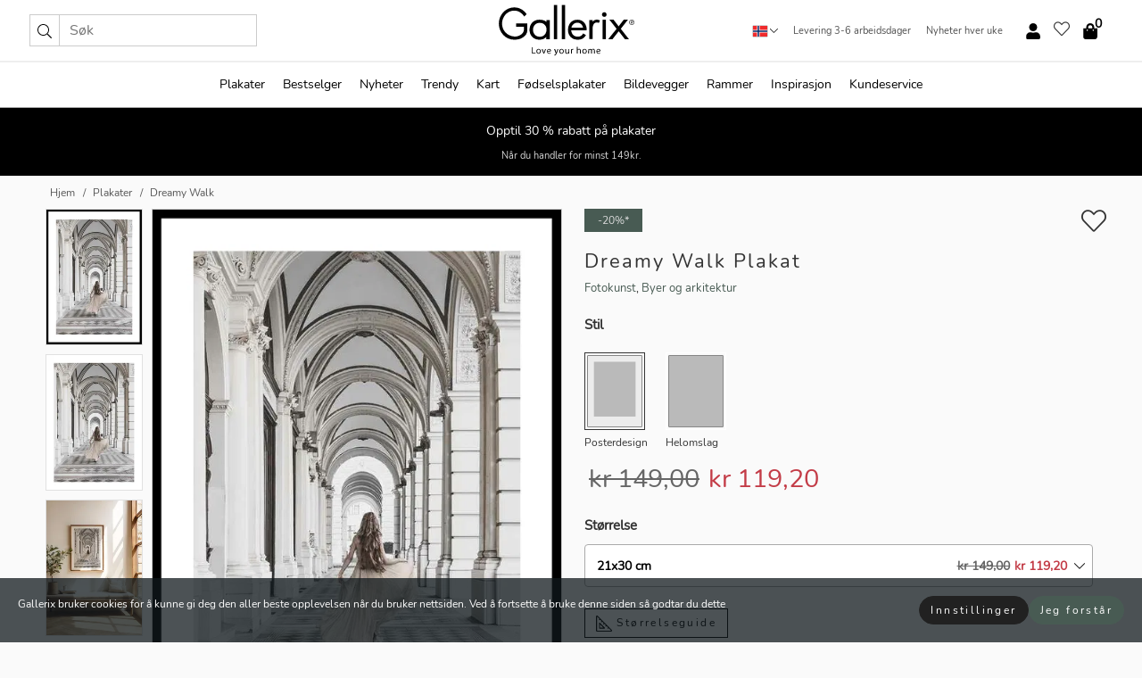

--- FILE ---
content_type: text/html; charset=UTF-8
request_url: https://gallerix-home.no/plakat/3384-dreamy-walk
body_size: 20535
content:
<!DOCTYPE html>
<html lang="nb-NO">

<head><script>(function(w,i,g){w[g]=w[g]||[];if(typeof w[g].push=='function')w[g].push(i)})
(window,'GTM-NKPLNM7','google_tags_first_party');</script><script>(function(w,d,s,l){w[l]=w[l]||[];(function(){w[l].push(arguments);})('set', 'developer_id.dYzg1YT', true);
		w[l].push({'gtm.start':new Date().getTime(),event:'gtm.js'});var f=d.getElementsByTagName(s)[0],
		j=d.createElement(s);j.async=true;j.src='/62sa/';
		f.parentNode.insertBefore(j,f);
		})(window,document,'script','dataLayer');</script>
  <title>
    Dreamy Walk Plakat | Fotokunst | Gallerix-home.no  </title>
  <meta name="description" content="Plakat Dreamy Walk. En kvinne med langt hår beveger seg fremover under store buer i lyse toner. Gulvet består av geometriske mønstre i en dempet..." />
  <link rel="preload" href="/node_modules/photoswipe/dist/photoswipe.css?v=5.3.3" as="style"
    onload="this.onload=null;this.rel='stylesheet'">
  <!-- <link rel="preload" href="/node_modules/photoswipe/dist/default-skin/default-skin.css" as="style" onload="this.onload=null;this.rel='stylesheet'"> -->

  <meta property="og:title" content="Dreamy Walk">
  <meta property="og:description"
    content="En kvinne med langt hår beveger seg fremover under store buer i lyse toner. Gulvet består av geometriske mønstre i en dempet fargepalett, og kjolen beveger seg lett i trinnene. Denne plakaten gir en følelse av både bevegelse og stillhet, og er et flott blikkfang i en stue eller gang.">
  <meta property="og:type" content="product">
  <meta property="og:url" content="https://gallerix-home.no/plakat/3384-dreamy-walk">
  <meta property="og:site_name" content="Gallerix-home.no">
  <meta property="product:retailer_item_id" content="3384">
  <meta property="product:availability" content="instock">

  <link rel="alternate" hreflang="sv-se" href="https://gallerix.se/poster/3384-dreamy-walk"><link rel="alternate" hreflang="de-de" href="https://gallerix.de/poster/3384-dreamy-walk"><link rel="alternate" hreflang="da-dk" href="https://gallerix-home.dk/plakat/3384-dreamy-walk"><link rel="alternate" hreflang="en-gb" href="https://gallerix.co.uk/poster/3384-dreamy-walk"><link rel="alternate" hreflang="fi-fi" href="https://gallerix.fi/juliste/3384-dreamy-walk"><link rel="alternate" hreflang="nl-nl" href="https://gallerix.nl/poster/3384-dreamy-walk"><link rel="alternate" hreflang="de-at" href="https://gallerix.at/poster/3384-dreamy-walk"><link rel="alternate" hreflang="pl-pl" href="https://gallerix.pl/plakat/3384-dreamy-walk"><link rel="alternate" hreflang="fr-fr" href="https://gallerix.fr/affiche/3384-dreamy-walk"><link rel="alternate" hreflang="es-es" href="https://gallerix.es/poster/3384-dreamy-walk"><link rel="alternate" hreflang="cs-cz" href="https://gallerix.cz/plakat/3384-dreamy-walk"><link rel="alternate" hreflang="it-it" href="https://gallerix.it/poster-stampe/3384-dreamy-walk"><link rel="alternate" hreflang="en-ie" href="https://gallerix.ie/poster/3384-dreamy-walk"><link rel="alternate" hreflang="nl-be" href="https://gallerix.be/poster/3384-dreamy-walk"><link rel="alternate" hreflang="hu-hu" href="https://gallerix.hu/poszter/3384-dreamy-walk"><link rel="alternate" hreflang="sk-sk" href="https://gallerix.sk/plagat/3384-dreamy-walk"><link rel="alternate" hreflang="de-ch" href="https://gallerix.ch/poster/3384-dreamy-walk"><link rel="alternate" hreflang="pt-pt" href="https://gallerix.pt/poster/3384-dreamy-walk"><link rel="alternate" hreflang="fr-lu" href="https://gallerix.lu/affiche/3384-dreamy-walk"><link rel="alternate" hreflang="nb-no" href="https://gallerix-home.no/plakat/3384-dreamy-walk"><link rel="alternate" hreflang="et-ee" href="https://gallerix.ee/poster/3384-dreamy-walk"><link rel="alternate" hreflang="lv-lv" href="https://gallerix.lv/plakats/3384-dreamy-walk"><link rel="alternate" hreflang="lt-lt" href="https://gallerix.lt/plakatas/3384-dreamy-walk"><link rel="alternate" hreflang="ro-ro" href="https://gallerix.ro/poster/3384-dreamy-walk">
  <!-- PRECONNECTS -->

<!-- <link href="https://www.googletagmanager.com" rel="preconnect">
<link href="https://googleads.g.doubleclick.net" rel="preconnect">
<link href="https://www.google-analytics.com" rel="preconnect"> -->

<!-- <link href="//www.googletagmanager.com" rel="dns-prefetch">
<link href="//googleads.g.doubleclick.net" rel="dns-prefetch">
<link href="//www.google-analytics.com" rel="dns-prefetch"> -->


<!-- <link href="https://connect.facebook.net" rel="preconnect">
<link href="//connect.facebook.net" rel="dns-prefetch"> -->
<!-- <link href="https://bat.bing.com" rel="preconnect"> -->
<!-- <link href="//bat.bing.com" rel="dns-prefetch"> -->
<!-- <link href="https://e.clarity.ms" rel="preconnect"> -->
<!-- <link href="//e.clarity.ms" rel="dns-prefetch"> -->
<!-- <link href="https://s.pinimg.com" rel="preconnect"> -->
<!-- <link href="//s.pinimg.com" rel="dns-prefetch"> -->

<!-- FONTS -->
<link rel="preload" href="/fonts/Nunito_Sans/NunitoSans-400-latin.woff2" as="font" type="font/woff2" crossorigin>
<link rel="preload" href="/fonts/Nunito_Sans/NunitoSans-400-latin-ext.woff2" as="font" type="font/woff2" crossorigin>
<link rel="preload" href="/fonts/Montserrat/Montserrat-300-latin.woff2" as="font" type="font/woff2" crossorigin>
<link rel="preload" href="/fonts/Montserrat/Montserrat-300-latin-ext.woff2" as="font" type="font/woff2" crossorigin>
<!-- <link rel="preconnect" href="https://fonts.googleapis.com">
<link rel="preconnect" href="https://fonts.gstatic.com" crossorigin>
<link href="https://fonts.googleapis.com/css2?family=Montserrat:wght@300;500&family=Nunito+Sans&display=swap" rel="stylesheet"> -->

<link rel="preload" href="/lib/fontawesome/webfonts/fa-solid-900.woff2" as="font" type="font/woff2" crossorigin>
<link rel="preload" href="/lib/fontawesome/webfonts/fa-light-300.woff2" as="font" type="font/woff2" crossorigin>
<link rel="preload" href="/lib/fontawesome/webfonts/fa-regular-400.woff2" as="font" type="font/woff2" crossorigin>
<!-- <link rel="preload" href="/lib/fontawesome/webfonts/fa-brands-400.woff2" as="font" type="font/woff2" crossorigin> -->


<meta http-equiv="Content-Type" content="text/html; charset=utf-8" />
<meta http-equiv="Content-Language" content="nb" />
<meta name="viewport" content="width=device-width, initial-scale=1">
<!-- <meta name="robots" content="INDEX,FOLLOW"/> -->

<link rel="stylesheet" href="/dist/css/bootstrap-grid.min.css" />


<style>
  @font-face{font-family:Montserrat;font-style:normal;font-weight:300;font-display:swap;src:local("Montserrat"),url(/fonts/Montserrat/Montserrat-300-latin-ext.woff2) format("woff2");unicode-range:U+0100-024F,U+0259,U+1E00-1EFF,U+2020,U+20A0-20AB,U+20AD-20CF,U+2113,U+2C60-2C7F,U+A720-A7FF}@font-face{font-family:Montserrat;font-style:normal;font-weight:300;font-display:swap;src:local("Montserrat"),url(/fonts/Montserrat/Montserrat-300-latin.woff2) format("woff2");unicode-range:U+0000-00FF,U+0131,U+0152-0153,U+02BB-02BC,U+02C6,U+02DA,U+02DC,U+2000-206F,U+2074,U+20AC,U+2122,U+2191,U+2193,U+2212,U+2215,U+FEFF,U+FFFD}@font-face{font-family:Montserrat;font-style:normal;font-weight:500;font-display:swap;src:local("Montserrat"),url(/fonts/Montserrat/Montserrat-500.woff2) format("woff2");unicode-range:U+0100-024F,U+0259,U+1E00-1EFF,U+2020,U+20A0-20AB,U+20AD-20CF,U+2113,U+2C60-2C7F,U+A720-A7FF}@font-face{font-family:Montserrat;font-style:normal;font-weight:500;font-display:swap;src:local("Montserrat"),url(/fonts/Montserrat/Montserrat-500.woff2) format("woff2");unicode-range:U+0000-00FF,U+0131,U+0152-0153,U+02BB-02BC,U+02C6,U+02DA,U+02DC,U+2000-206F,U+2074,U+20AC,U+2122,U+2191,U+2193,U+2212,U+2215,U+FEFF,U+FFFD}@font-face{font-family:"Nunito Sans";font-style:normal;font-weight:400;font-display:swap;src:local("Nunito Sans"),url(/fonts/Nunito_Sans/NunitoSans-400-latin-ext.woff2) format("woff2");unicode-range:U+0100-024F,U+0259,U+1E00-1EFF,U+2020,U+20A0-20AB,U+20AD-20CF,U+2113,U+2C60-2C7F,U+A720-A7FF}@font-face{font-family:"Nunito Sans";font-style:normal;font-weight:400;font-display:swap;src:local("Nunito Sans"),url(/fonts/Nunito_Sans/NunitoSans-400-latin.woff2) format("woff2");unicode-range:U+0000-00FF,U+0131,U+0152-0153,U+02BB-02BC,U+02C6,U+02DA,U+02DC,U+2000-206F,U+2074,U+20AC,U+2122,U+2191,U+2193,U+2212,U+2215,U+FEFF,U+FFFD}</style>
<style>
  :root{--orange:coral;--red:#cd1f26;--gallerixGreen:#475b52;--gallerixLightGreen:#a5b3a7;--header-font-family:Montserrat,sans-serif;--text-font-family:"Nunito Sans",sans-serif}*,:after,:before{-moz-box-sizing:border-box;-webkit-box-sizing:border-box;box-sizing:border-box}html{-ms-text-size-adjust:100%;-webkit-text-size-adjust:100%;-webkit-font-smoothing:antialiased}body{margin:0;color:#333;background:#fafafa;font-family:var(--text-font-family);font-size:14px}svg:not(:root){overflow:hidden}a{color:var(--gallerixGreen);text-decoration:none;background-color:transparent}.icon{display:inline-block;width:1em;height:1em;stroke-width:0;stroke:currentColor;fill:currentColor;pointer-events:none;line-height:1}.btn{position:relative;display:inline-block;outline:0;z-index:1;padding:.5em 1em;border-radius:0;font-size:12px;text-align:center;letter-spacing:.2em;font-family:var(--text-font-family);font-weight:400;text-decoration:none;cursor:pointer}.btn--big{text-transform:uppercase;padding:1.6em 2.4em}.btn--round{border-radius:18px;font-family:var(--text-font-family);padding:5px 15px}.topbar__left,.topbar__right{height:100%;display:flex;align-items:center}.topbar__right{justify-content:flex-end}.topbar-mobile-menu{display:flex;align-items:center;gap:.8em}@media only screen and (min-width:768px){.topbar-mobile-menu{display:none}}#hamburger-nav-icon{width:25px;height:20px;position:relative;margin:14px auto 10px 10px;-webkit-transform:rotate(0);-moz-transform:rotate(0);-o-transform:rotate(0);transform:rotate(0);-webkit-transition:.5s ease-in-out;-moz-transition:.5s ease-in-out;-o-transition:.5s ease-in-out;transition:.5s ease-in-out;cursor:pointer;z-index:1001}#hamburger-nav-icon span{display:block;position:absolute;height:1px;width:100%;background:#222;border-radius:1px;opacity:1;left:0;-webkit-transform:rotate(0);-moz-transform:rotate(0);-o-transform:rotate(0);transform:rotate(0);-webkit-transition:.25s ease-in-out;-moz-transition:.25s ease-in-out;-o-transition:.25s ease-in-out;transition:.25s ease-in-out}.hover-menu{position:relative;text-align:center;display:flex;align-items:center;float:right;padding:0;margin:0;height:100%}.hover-button{padding:0 8px;position:relative;z-index:10;display:block;width:100%;height:100%;cursor:pointer;-webkit-backface-visibility:hidden;backface-visibility:hidden;color:#000}.hover-panel{overflow:auto;position:fixed;width:480px;max-width:90%;height:auto;min-height:100%;top:0;bottom:0;padding:0;text-align:left;background:#fff;z-index:1266;-webkit-overflow-scrolling:touch;transition:all .6s cubic-bezier(.2,1,.3,1);color:#333}.hover-panel-right{right:-480px;border-left:1px solid #333}.items-in-cart{position:absolute;right:2px;top:-8px;font-weight:700;font-family:var(--text-font-family)}.site-menu{padding:0;list-style:none;width:100%;margin:0}.site-menu>li{display:inline-block;color:#000}.site-menu a{color:#000}.site-menu a:hover{text-decoration:none}.site-menu>li>a{margin:0 8px;line-height:50px;display:block}.site-menu .main-sub-container{background:#fff;position:absolute;left:0;top:51px;z-index:75;width:100%;text-align:left;background:#fefefe;display:none;color:#000;padding-bottom:15px;border-top:2px solid #ccc;border-bottom:2px solid #ccc;box-shadow:inset 0 10px 22px -23px rgba(0,0,0,.75)}.site-menu .main-sub-container.show{display:block}.main-sub-container .sub-container-wrapper{display:flex;flex-direction:column;justify-content:space-around}.site-menu .main-sub-container>div{padding:0 20px}.site-menu .main-sub-container .top-horizontal{display:flex;padding:20px;margin-bottom:20px;border-bottom:1px solid #ccc}.site-menu .main-sub-container .bottom-horizontal{display:flex}.site-menu .top-horizontal a{font-weight:700;margin-right:20px}.site-menu a:hover{color:#999}.site-menu>li:before{position:absolute;bottom:0;content:" ";border-right:7px solid transparent;border-bottom:7px solid #ccc;border-left:7px solid transparent;transform:translateX(-50%);width:0;height:0;opacity:0}.site-menu>li:hover:before{opacity:.9}.site-menu .main-sub-container ul{list-style:none;padding:0;padding:0 25px;border-left:1px solid #ccc}.site-menu .main-sub-container ul:first-child{border-left:none}.site-menu .main-sub-container ul.extend-prev-ul{padding-top:40px;border-left:none}.site-menu .main-sub-container ul .sub-heading{font-weight:700;padding:10px 0}.topbar .web-logo img{height:76px}.country-selector__overlay{position:fixed;top:0;bottom:0;left:0;right:0;z-index:10;display:none;background:0 0}.country-selector .icon--chevron-up{font-size:.6rem;transform:rotate(180deg)}.flag-icon{width:16px;height:12px;box-shadow:0 0 1px #000}.country-list{opacity:0;position:absolute;z-index:-1;top:100%;right:0}.camp-mark{display:inline-block;padding:4px 15px;background-color:var(--gallerixGreen);background-position:initial;background-repeat:initial;background:var(--gallerixGreen);color:#ddd;font-size:11px;text-transform:uppercase}.camp-mark.product-page{margin-bottom:20px;margin-right:10px;font-size:12px}.header-search{border:1px solid #d9d9d9;display:flex;align-items:center}.header-search__btn{background:0 0;border:0;font-size:1rem;padding:0 .5em}.header-search__input{background:0 0;border:0;font-size:1rem;padding:.3em .7em;border-left:1px solid #d9d9d9;outline:transparent}.input-group{position:relative;display:-ms-flexbox;display:flex;-ms-flex-wrap:wrap;flex-wrap:wrap;-ms-flex-align:stretch;align-items:stretch;width:100%}.label-inv-term{position:absolute;left:-9999px}.gallery-search-input-group .input-group-prepend{background-color:#fff;font-size:16px}.gallery-search-input-group .form-control,.gallery-search-input-group .input-group-prepend{border-color:#ccc;border-radius:1px;font-size:16px}.input-group-prepend{margin-right:-1px}.input-group-append,.input-group-prepend{display:-ms-flexbox;display:flex}.input-group>.input-group-append:last-child>.btn:not(:last-child):not(.dropdown-toggle),.input-group>.input-group-append:last-child>.input-group-text:not(:last-child),.input-group>.input-group-append:not(:last-child)>.btn,.input-group>.input-group-append:not(:last-child)>.input-group-text,.input-group>.input-group-prepend>.btn,.input-group>.input-group-prepend>.input-group-text{border-top-right-radius:0;border-bottom-right-radius:0}.gallery-search-input-group .input-group-prepend,.gallery-search-input-group .input-group-text{background-color:#fff;font-size:12px}.input-group-text{display:-ms-flexbox;display:flex;-ms-flex-align:center;align-items:center;padding:.375rem .75rem;margin-bottom:0;font-size:1rem;font-weight:400;line-height:1.5;color:#495057;text-align:center;white-space:nowrap;background-color:#e9ecef;border:1px solid #ced4da;border-radius:.25rem}.form-control{display:block;width:100%;height:calc(1.5em + .75rem + 2px);padding:.375rem .75rem;font-size:1rem;font-weight:400;line-height:1.5;color:#495057;background-color:#fff;background-clip:padding-box;border:1px solid #ced4da;border-radius:.25rem;transition:border-color .15s ease-in-out,box-shadow .15s ease-in-out}.input-group>.custom-file,.input-group>.custom-select,.input-group>.form-control,.input-group>.form-control-plaintext{position:relative;-ms-flex:1 1 auto;flex:1 1 auto;width:1%;min-width:0;margin-bottom:0}.float-left{float:left}@media (max-width:992px){.navbar-left,.navbar-right{display:none}.navbar{position:absolute;left:-1000px}.site-menu .top-horizontal a{margin-bottom:8px}.topbar{top:0;left:0;height:45px;width:100%;z-index:1205;background:#fff;border-bottom:1px solid #ccc;text-align:center}.topbar.row{margin:0}.topbar .web-logo img{height:32px;text-align:center}.site-menu{position:fixed;width:480px;max-width:90%;height:auto;min-height:100%;top:45px;bottom:0;padding:0 0 45px 0;text-align:left;background:#fff;z-index:1011;overflow-y:scroll;-webkit-overflow-scrolling:touch;transition:all .6s cubic-bezier(.2,1,.3,1);color:#333;left:-480px;border-right:1px solid #333}.site-menu.panel-active{left:-16px}.site-menu>li{display:block;padding-left:16px;position:relative;border-bottom:1px solid #eee}.site-menu li a{display:block}.site-menu li .main-sub-container{transition:all linear .2s;display:none}.site-menu>li.active .main-sub-container{display:block}.site-menu .main-sub-container .bottom-horizontal,.site-menu .main-sub-container .top-horizontal{flex-direction:column;padding:11px 0 11px 10px;margin-bottom:7px}.site-menu .main-sub-container ul{min-height:0}.site-menu .main-sub-container ul.extend-prev-ul{padding-top:0}.site-menu li .main-sub-container+i{position:absolute;right:13px;top:18px;transition:all linear .2s}.site-menu li.active .main-sub-container+i{transform:rotate(180deg)}.site-menu .main-sub-container{border:none;position:relative;padding:3px 0;top:0;left:0}.site-menu>li:before{display:none}.site-menu .main-sub-container ul{border-left:none;padding:0 0 0 7px;margin-left:3px;float:none}.search-form{width:100%;position:absolute;top:-100px;left:0;background:#fff}.search-form.active{top:45px;border-bottom:1px solid #eee;padding:13px 10px}n-sub-container ul li{padding:5px 0}.site-menu>li .navbar-text{width:100%;display:block;padding:0}}.top-menu-icon{font-size:18px}@media (min-width:768px){header .navbar-right ul{opacity:1}}.heading{letter-spacing:.2em;text-transform:uppercase;font-weight:300;font-family:var(--header-font-family)}.line-header,h2.header{position:relative;color:#303030;font-size:16px;margin:50px 0 30px;width:100%}.line-header:before,h2.header:before{content:"";display:block;border-top:solid 1px #c1c1c1;width:100%;height:1px;position:absolute;top:50%;z-index:1}.line-header span,h2.header span{background:#fafafa;padding:0 20px;position:relative;z-index:5}.text-center{text-align:center!important}.jumbo{width:100%;height:25vh;align-items:center;justify-content:center;display:flex;position:relative}@media only screen and (min-width:576px){.jumbo{height:45vh}}@media only screen and (min-width:768px){.jumbo{height:calc(100vh - 172px)}}.jumbo--fs{height:calc(100vh - 172px)}.jumbo--fs .jumbo__shield{display:flex!important}.jumbo__img{position:absolute;width:100%;height:100%;object-fit:cover;top:0;right:0;bottom:0;left:0;z-index:-1}.jumbo__shield{flex-direction:column;color:#fff;text-align:center;padding:25px;background:rgba(0,0,0,.3);display:none}@media only screen and (min-width:768px){.jumbo__shield{padding:100px;display:flex!important}}.jumbo__shield .heading,.jumbo__shield p{margin-bottom:15px}@media only screen and (min-width:768px){.jumbo__shield{padding:100px}}.jumbo small{font-size:.95rem;font-weight:400}@media only screen and (min-width:768px){.jumbo small{font-size:.75rem}}.jumbo__title{font-size:1.2rem;font-weight:400}@media only screen and (min-width:768px){.jumbo__title{font-size:1.8rem;font-weight:300}}.jumbo__btn{margin-top:1em}.usp-banner{background:#fff;text-align:center;color:#4d4d4d;font-size:.7rem}.usp-banner--mobile{display:block;border-bottom:1px solid #eee}@media only screen and (min-width:992px){.usp-banner--mobile{display:none}}.usp-banner--desktop{display:none}@media only screen and (min-width:992px){.usp-banner--desktop{display:block;margin-right:1em}}.usp-banner>ul{display:inline-block;margin:0;padding:0}.usp-banner>ul>li{display:inline-block;padding:0 7px;line-height:35px}.info-banner{text-align:center;width:100%;z-index:72}.info-banner__item{width:100%;z-index:0;font-size:1rem;display:none;z-index:1;line-height:28px;padding:10px 0}@media only screen and (min-width:768px){.info-banner__item{line-height:31px}}.info-banner__item--active{display:block!important}.campaign-marks{display:flex;justify-content:center;margin-bottom:5px}.gallery-list,.product-item{position:relative;padding:0 1px;font-size:11px;margin:10px 0;padding:0 6px;display:flex;flex-direction:column}@media only screen and (min-width:768px){.product-item{padding:0 2%}}.product-item__details{margin-top:auto;display:flex;justify-content:space-between;text-align:center;position:relative}.product-item__details .list-info{flex:1 1 auto;max-width:100%}@media (min-width:768px){.product-item__details .list-fav{position:absolute;right:2px;top:0}}.product-item__img{margin-bottom:10px;position:relative;padding-bottom:140.1%;height:0}.product-item__img img{border:1px solid #ccc;max-width:100%;width:100%;height:auto;position:absolute;top:0;right:0;bottom:0;left:0;margin:auto}.product-item__img img.crossfadebottom{position:absolute;opacity:0;transition:all .3s ease-in}.product-item__title{color:#333;font-size:.9rem;margin:0;line-height:1.5rem;overflow:hidden;text-overflow:ellipsis;white-space:nowrap}.star-rating-holder{display:flex}.star-rating-holder .star{width:26px;height:26px;margin-right:1px;color:#000;display:flex;align-items:center}.star-rating-holder .star-small{padding:3px 3px;font-size:18px}.star-rating-holder .star-medium{padding:3px 5px;font-size:25px}.star-rating-holder .star-large{padding:8px 15px;font-size:25px}.container,.container-fluid,.container-lg,.container-md,.container-sm,.container-xl{width:100%;padding-right:15px;padding-left:15px;margin-right:auto;margin-left:auto}.d-flex{display:flex}.fa,.fab,.fad,.fal,.far,.fas{-moz-osx-font-smoothing:grayscale;-webkit-font-smoothing:antialiased;display:inline-block;font-style:normal;font-variant:normal;text-rendering:auto;line-height:1}.fa,.fas{font-family:'Font Awesome 5 Pro';font-weight:900}.fal{font-family:'Font Awesome 5 Pro';font-weight:300}.fab{font-family:'Font Awesome 5 Brands';font-weight:400}.fa-fw{text-align:center;width:1.25em}.slider{position:relative;margin-left:-15px;margin-right:-15px}@media only screen and (min-width:768px){.slider{margin-left:0;margin-right:0}}.slider__frame{overflow:hidden}.slider__wrapper{overflow-x:scroll;padding-left:15px;margin-left:0;margin-right:0}@media only screen and (min-width:768px){.slider__wrapper{padding-left:15px;margin-left:-15px;margin-right:-15px}}.slider__wrapper::-webkit-scrollbar{display:none}.slider__list{display:flex;list-style-type:none;margin:0;padding:0;position:relative}.slider__item{width:47%;padding:0 15px 0 0!important;flex-shrink:0}@media only screen and (min-width:768px){.slider__item{width:16.6666666667%}}.slider__btn{display:none;position:absolute;top:50%;transform:translateY(-50%);z-index:1;font-size:25px;background:0 0;border:0}@media only screen and (min-width:768px){.slider__btn{display:flex}}.slider__btn--prev{left:0;transform:rotate(-90deg)}@media only screen and (min-width:1300px){.slider__btn--prev{left:-75px}}.slider__btn--next{right:0;transform:rotate(90deg)}@media only screen and (min-width:1300px){.slider__btn--next{right:-75px}}.breadcrumbs{margin:10px 0 15px;padding:0}.breadcrumbs a{color:#565656}.breadcrumbs>li{color:#565656;display:inline-block;font-size:12px}.breadcrumbs>li:first-child:before{content:"";margin:0}.breadcrumbs>li:before{font-family:var(--text-font-family);content:"/";margin:0 5px}</style>


  <link rel="canonical" href="https://gallerix-home.no/plakat/3384-dreamy-walk" />

<link rel="icon" type="image/png" href="https://gallerix-home.no/img/favicon.png?1" />
<link rel="apple-touch-icon" href="https://gallerix-home.no/img/favicon.png?1"/>
<link rel="icon" type="image/svg+xml" href="https://gallerix-home.no/img/favicon.svg?1" />
<link rel="preload" href="/vendor/twbs/bootstrap/dist/css/bootstrap.min.css" as="style" onload="this.onload=null;this.rel='stylesheet'">
<noscript><link rel="stylesheet" href="/vendor/twbs/bootstrap/dist/css/bootstrap.min.css"></noscript>

<!-- <link rel="stylesheet" href="/lib/fontawesome/css/all.min.css" /> -->



<link rel="preload" href="/lib/fontawesome/css/bare.min.css?rel=1766144796396" as="style" onload="this.onload=null;this.rel='stylesheet'">
<noscript><link rel="stylesheet" href="/lib/fontawesome/css/bare.min.css?rel=1766144796396"></noscript>


<link rel="stylesheet" href="/dist/css/style.min.css?rel=1766144796396" />


<script>
const siteSettings = {
  locale: "nb_NO",
  currencyCode: "NOK",
  countryCode: "no",
  languageCode: "nb",
  clerkKey: "RhkMxHr5Af5CCczHc1lMHZNncTL690oX",
  vatPercentage: 25.00,
  siteUrl: "https://gallerix-home.no",
};

const visitor = {
  uniqid: "KovRV2N8bNSzIEDvYImWq02pH",
};

const locale = "nb_NO";
</script>

<script>
window.dataLayer = window.dataLayer || [];
</script>

<script>
  function gtag(){
    window.dataLayer.push(arguments);
  }
</script>

<!-- Google Tag Manager -->
<script>
(function(w,d,s,l,i){w[l]=w[l]||[];w[l].push({'gtm.start':
new Date().getTime(),event:'gtm.js'});var f=d.getElementsByTagName(s)[0],
j=d.createElement(s),dl=l!='dataLayer'?'&l='+l:'';j.async=true;j.src=
'https://www.googletagmanager.com/gtm.js?id='+i+dl;f.parentNode.insertBefore(j,f);
})(window,document,'script','dataLayer','GTM-NKPLNM7');
</script>
<!-- End Google Tag Manager -->


<!-- Facebook Pixel Code
<script>
    !function(f,b,e,v,n,t,s){if(f.fbq)return;n=f.fbq=function(){n.callMethod?
    n.callMethod.apply(n,arguments):n.queue.push(arguments)};if(!f._fbq)f._fbq=n;
    n.push=n;n.loaded=!0;n.version='2.0';n.queue=[];t=b.createElement(e);t.async=!0;
    t.src=v;s=b.getElementsByTagName(e)[0];s.parentNode.insertBefore(t,s)}(window,
    document,'script','https://connect.facebook.net/en_US/fbevents.js');
    fbq('init', '337926019941974'); // Insert your pixel ID here.
    fbq('track', 'PageView');
</script>
<noscript><img height="1" width="1" style="display:none" src="https://www.facebook.com/tr?id=337926019941974&ev=PageView&noscript=1"/></noscript>
DO NOT MODIFY -->
<!-- End Facebook Pixel Code -->

<!-- Pinterest Tag -->
<!-- <script>
!function(e){if(!window.pintrk){window.pintrk = function () {
window.pintrk.queue.push(Array.prototype.slice.call(arguments))};var
  n=window.pintrk;n.queue=[],n.version="3.0";var
  t=document.createElement("script");t.async=!0,t.src=e;var
  r=document.getElementsByTagName("script")[0];
  r.parentNode.insertBefore(t,r)}}("https://s.pinimg.com/ct/core.js");
pintrk('load', '');
pintrk('page');
</script>
<noscript>
<img height="1" width="1" style="display:none;" alt=""
  src="https://ct.pinterest.com/v3/?event=init&tid=&pd[em]=<hashed_email_address>&noscript=1" />
</noscript> -->
<!-- end Pinterest Tag -->

<!-- Bing tag --><!--
<script>
  (function(w,d,t,r,u)
  {
    var f,n,i;
    w[u]=w[u]||[],f=function()
    {
      var o={ti:"137005617"};
      o.q=w[u],w[u]=new UET(o),w[u].push("pageLoad")
    },
    n=d.createElement(t),n.src=r,n.async=1,n.onload=n.onreadystatechange=function()
    {
      var s=this.readyState;
      s&&s!=="loaded"&&s!=="complete"||(f(),n.onload=n.onreadystatechange=null)
    },
    i=d.getElementsByTagName(t)[0],i.parentNode.insertBefore(n,i)
  })
  (window,document,"script","//bat.bing.com/bat.js","uetq");
</script>-->
<!-- End Bing tag -->

<!-- Start of Clerk.io E-commerce Personalisation tool - www.clerk.io -->
<script type="text/javascript">
    (function(w,d){
    var e=d.createElement('script');e.type='text/javascript';e.async=true;
    e.src=(d.location.protocol=='https:'?'https':'http')+'://cdn.clerk.io/clerk.js';
    var s=d.getElementsByTagName('script')[0];s.parentNode.insertBefore(e,s);
    w.__clerk_q=w.__clerk_q||[];w.Clerk=w.Clerk||function(){w.__clerk_q.push(arguments)};
    })(window,document);

    Clerk('config', {
      key: 'RhkMxHr5Af5CCczHc1lMHZNncTL690oX',
      visitor: 'KovRV2N8bNSzIEDvYImWq02pH',
      debug: {
        enable: false,
        level: 'log'
      }
    });
</script>
<!-- End of Clerk.io E-commerce Personalisation tool - www.clerk.io -->
  <style>
    .favourite-flap{background:#fff;position:fixed;bottom:110px;right:-7px;color:#333;border:1px solid #eee;border-right:none;padding:7px 12px 7px 7px;border-radius:10px 0 0 10px;z-index:500;transition:all .2s ease}.main-product-image img{width:100%}.product-images{padding:0 0 35px 0;display:flex}.main-product-image a{position:relative;display:block;padding-bottom:calc(800 / 571 * 100%)}.main-product-image img{position:absolute;top:0;left:0;width:100%}.main-product-image{order:2;width:80%;padding:0 10px}.product-thumbs{order:1;width:20%;margin-top:0;overflow:hidden;list-style:none;padding:0 0 0 10px}.product-thumbs img{width:100%;border:1px solid #e1e1e1}.product-thumb{min-height:30px;transition:opacity .15s ease-in;width:100%;margin-bottom:10px}.product-thumb:last-child{margin-bottom:0}.product-thumb--portrait img{aspect-ratio:50/70}.product-thumb--landscape img{aspect-ratio:70/50}@media (max-width:767px){.product-images{padding:0 0 20px}.main-product-image{width:80%}.product-thumbs{order:2;width:20%;margin-top:0;padding:0 8px}.product-thumb{width:100%;margin-bottom:10px}.product-thumb:last-child{margin-bottom:0}}.gallery-product-title{font-size:22px;margin-top:0;letter-spacing:2px;font-weight:300}.product-option-img>li:first-child{margin-left:0}.product-option-img>li{float:left;margin:10px;cursor:pointer}.product-option-img span{font-size:12px;display:block;padding-top:5px}.product-option-img img{padding:2px;border:1px solid #fff}.view-frames{width:100%}.product-option__header,.product-options h4{font-weight:700;font-size:15px;margin:20px 0 10px}#btn-add-cart+ul{list-style:none;display:flex;margin:0;padding:0;width:100%;justify-content:space-evenly}#btn-add-cart+ul li{margin:10px 5px}.gallery-price{color:#333;font-weight:300;font-size:40px}  </style>
  <script>
    const productData = {
      id: '3384',
      name: `Dreamy Walk`,
      category: 'poster'
    };
  </script>
</head>

<body itemscope itemtype="http://schema.org/ItemPage">
  <!-- Google Tag Manager (noscript) -->
<noscript><iframe src="https://www.googletagmanager.com/ns.html?id=GTM-NKPLNM7" height="0" width="0" style="display:none;visibility:hidden"></iframe></noscript>
<!-- End Google Tag Manager (noscript) -->
 
<meta itemprop="url" content="https://gallerix-home.no/plakat/3384-dreamy-walk" />
<header class="navigation ">
  <!-- search dialog -->
  <div class="search-dialog container">
    <section class="search-dialog__body">
      <ul class="search-results" id="clerk-results"></ul>
      <div class="fs-dialog-search-area__no-items flex-center" style="display:none">
        <p>Vi fant ingen produkter som er relevante for din forespørsel.</p>
        <div class="btn btn-outline--white btn--big fs-dialog-search-area__close">Lukk</div>
      </div>
      <br />
      <br />
      <div class="flex-center">
        <a href="/search" class="btn btn--black btn--big fs-dialog-search-area__btn" style="display:none;">Vis alle resultater</a>
      </div>
    </section>
  </div>
	<div class="topbar brand-area">
		<div class="topbar-left topbar__left">
			<div class="mobile-menu-btn topbar-mobile-menu">
				<div class="topbar-mobile-menu__btn" id="menu-btn">
					<div id="hamburger-nav-icon">
						<span></span>
						<span></span>
						<span></span>
						<span></span>
					</div>
				</div>
				<div class="topbar-mobile-menu__search open-search">
					<img src="/img/svg-icons/search.svg?47" fetchpriority="high" class="icon icon--search " />				</div>
			</div>

			<div class="search-form">
				<form class="w-70" method="get" action="/search" itemscope itemprop="potentialAction" itemtype="http://schema.org/SearchAction">
					<meta itemprop="target" content="https://gallerix-home.no/search/?s={s}">
					
                    <div class="header-search">
            <div class="header-search__item">
              <button class="header-search__btn" role="button" aria-label="Søk"><img src="/img/svg-icons/search.svg?47" fetchpriority="high" class="icon icon--search " /></button>
            </div>
            <input type="text" name="s" class="header-search__item header-search__input" placeholder="Søk" value="" id="search_inp" itemprop="query-input" autocomplete="off" />
          </div>
          				</form>
			</div>
			
		</div>
		<div class="topbar-center  topbar__center">
			
			<a class="web-logo" href="https://gallerix-home.no" style="z-index:1;">
				<picture>
					<source srcset="/img/logo_black.svg" media="(max-width:992px)" />
					<img alt="Gallerix logo" src="/img/gallerix_logo_slogan.svg" width="152" height="76" />
				</picture>

			</a>
		</div>
		<div class="topbar-right topbar__right">
		<div class="usp-banner usp-banner--desktop">
			<ul>
				<li>	
					<div class="country-selector">
						
						<svg class="flag-icon"><use xlink:href="/img/flags.svg?23#no" /></svg>
						<img src="/img/svg-icons/chevron-up.svg?47" fetchpriority="high" class="icon icon--chevron-up " />						
						<div class="country-selector__overlay"></div>
						<ul class="country-list">
						<li class="country-list__item"><a href="https://gallerix.be"><svg class="flag-icon"><use xlink:href="/img/flags.svg?23#be" /></svg> België</a></li><li class="country-list__item"><a href="https://gallerix.cz"><svg class="flag-icon"><use xlink:href="/img/flags.svg?23#cz" /></svg> Česká republika</a></li><li class="country-list__item"><a href="https://gallerix-home.dk"><svg class="flag-icon"><use xlink:href="/img/flags.svg?23#dk" /></svg> Danmark</a></li><li class="country-list__item"><a href="https://gallerix.de"><svg class="flag-icon"><use xlink:href="/img/flags.svg?23#de" /></svg> Deutschland</a></li><li class="country-list__item"><a href="https://gallerix.ee"><svg class="flag-icon"><use xlink:href="/img/flags.svg?23#ee" /></svg> Eesti</a></li><li class="country-list__item"><a href="https://gallerix.es"><svg class="flag-icon"><use xlink:href="/img/flags.svg?23#es" /></svg> España</a></li><li class="country-list__item"><a href="https://gallerix.fr"><svg class="flag-icon"><use xlink:href="/img/flags.svg?23#fr" /></svg> France</a></li><li class="country-list__item"><a href="https://gallerix.ie"><svg class="flag-icon"><use xlink:href="/img/flags.svg?23#ie" /></svg> Ireland</a></li><li class="country-list__item"><a href="https://gallerix.it"><svg class="flag-icon"><use xlink:href="/img/flags.svg?23#it" /></svg> Italia</a></li><li class="country-list__item"><a href="https://gallerix.lv"><svg class="flag-icon"><use xlink:href="/img/flags.svg?23#lv" /></svg> Latvija</a></li><li class="country-list__item"><a href="https://gallerix.lt"><svg class="flag-icon"><use xlink:href="/img/flags.svg?23#lt" /></svg> Lietuva</a></li><li class="country-list__item"><a href="https://gallerix.lu"><svg class="flag-icon"><use xlink:href="/img/flags.svg?23#lu" /></svg> Luxembourg</a></li><li class="country-list__item"><a href="https://gallerix.hu"><svg class="flag-icon"><use xlink:href="/img/flags.svg?23#hu" /></svg> Magyarország</a></li><li class="country-list__item"><a href="https://gallerix.nl"><svg class="flag-icon"><use xlink:href="/img/flags.svg?23#nl" /></svg> Nederland</a></li><li class="country-list__item"><a href="https://gallerix-home.no"><svg class="flag-icon"><use xlink:href="/img/flags.svg?23#no" /></svg> Norge</a></li><li class="country-list__item"><a href="https://gallerix.pl"><svg class="flag-icon"><use xlink:href="/img/flags.svg?23#pl" /></svg> Polska</a></li><li class="country-list__item"><a href="https://gallerix.pt"><svg class="flag-icon"><use xlink:href="/img/flags.svg?23#pt" /></svg> Portugal</a></li><li class="country-list__item"><a href="https://gallerix.ro"><svg class="flag-icon"><use xlink:href="/img/flags.svg?23#ro" /></svg> România</a></li><li class="country-list__item"><a href="https://gallerix.ch"><svg class="flag-icon"><use xlink:href="/img/flags.svg?23#ch" /></svg> Schweiz</a></li><li class="country-list__item"><a href="https://gallerix.sk"><svg class="flag-icon"><use xlink:href="/img/flags.svg?23#sk" /></svg> Slovensko</a></li><li class="country-list__item"><a href="https://gallerix.fi"><svg class="flag-icon"><use xlink:href="/img/flags.svg?23#fi" /></svg> Suomi</a></li><li class="country-list__item"><a href="https://gallerix.se"><svg class="flag-icon"><use xlink:href="/img/flags.svg?23#se" /></svg> Sverige</a></li><li class="country-list__item"><a href="https://gallerix.co.uk"><svg class="flag-icon"><use xlink:href="/img/flags.svg?23#gb" /></svg> United Kingdom</a></li><li class="country-list__item"><a href="https://gallerix.at"><svg class="flag-icon"><use xlink:href="/img/flags.svg?23#at" /></svg> Österreich</a></li>						</ul>
					</div>
				</li>
				<li>Levering 3-6 arbeidsdager</li>
				<li>Nyheter hver uke</li>
			</ul>
		</div>
			<ul class="hover-menu">
				<li>
											<div class="hover-button login">
							<img src="/img/svg-icons/solid-user.svg?47" fetchpriority="high" class="icon icon--solid-user top-menu-icon" />						</div>
									</li>
				<li>
					<div class="hover-panel-trigger">
						<div class="hover-button favourite-icon">
							<i class="fal fa-fw fa-heart header-fav top-menu-icon"></i>
						</div>
						<div class="hover-panel hover-panel-right slide-in-fav">
							<div class="minicart-wrapper">
								<div class="minicart-header">
									<span class="cart-close"><i class="fal fa-fw fa-times"></i></span>
									<h4>Mine favoritter</h4>
									<div></div>
								</div>
								<div class="minicart-body scrollbar">
									<ul class="minicart-items">
										
									</ul>
								</div>
								
								<div class="minicart-footer">
									<div id="fav-share-btn">
										<button class="btn btn--green share-favourite w-100">Klikk her for å dele listen din med venner</button>
									</div>
									<div id="fav-share-link" class="text-center" style="display:none;">
										<div><strong>Link til dine favoritter</strong></div>
										<a href=""></a>
									</div>
								</div>
							</div>
						</div>
					</div>
				</li>
				<li>
					<div class="hover-panel-trigger">
						<div class="hover-button header-cart-btn">
							<img src="/img/svg-icons/shopping-bag.svg?47" fetchpriority="high" class="icon icon--shopping-bag top-menu-icon " />							<span class="items-in-cart">0</span>
						</div>
						<div class="hover-panel hover-panel-right slide-in-cart">
							<div class="minicart-wrapper">
								<div class="minicart-header">
									<span class="cart-close"><i class="fal fa-fw fa-times"></i></span>
									<h4>Handlekurv</h4>
									<div></div>
								</div>
								<div class="minicart-body scrollbar">
									<ul class="minicart-items">
										
									</ul>
								</div>
								
								<div class="minicart-footer">
									<div class="minicart-total-discount" style="display:none">
										<div>Du sparer</div>
										<div class="minicart-discount-amount">kr 0,00</div>
									</div>
									<div class="minicart-total-summary">
										<div>Total</div>
										<div class="minicart-total-sum">kr 0,00</div>
									</div>
									
									<a href="https://gallerix-home.no/checkout" class="btn btn--big btn--green w-100">Til handlekurven</a>
									
								</div>
							</div>
						</div>
					</div>
				</li>
			</ul>
		</div>
	</div>

	<div class="navbar">
		<div class="navbar-left">
		</div>
		<div class="navbar-center">
		
			<ul class="site-menu">
				<li>
					<a href="https://gallerix-home.no/plakater" class="menu-item">Plakater</a>
					<div class="main-sub-container">
						<div class="top-horizontal">
							<a href="https://gallerix-home.no/fodselsplakat/">Fødselsplakater</a>
							<a href="https://gallerix-home.no/kart/">Kart</a>
							<a href="https://gallerix-home.no/plakater">Alle plakater</a>
						</div>
						<div class="bottom-horizontal">
							<ul class="d-md-none d-xl-block">
								<li class="sub-heading"><a href="https://gallerix-home.no/plakater">Topplister</a></li>
								<li><a href="https://gallerix-home.no/plakater/popular" data-value="">Bestselger</a></li>
								<li><a href="https://gallerix-home.no/plakater/news" data-value="">Nyheter</a></li>
								<li><a href="https://gallerix-home.no/plakater/trending" data-value="">Trendy</a></li>
							</ul>
							<ul>
								<li class="sub-heading"><a href="https://gallerix-home.no/plakater">Kategorier</a></li>
								<li><a href="https://gallerix-home.no/plakater">Alla kategorier</a></li>
								<li><a href="https://gallerix-home.no/plakater/1-abstrakt">Abstrakt</a></li><li><a href="https://gallerix-home.no/plakater/97-akvarell">Akvarell</a></li><li><a href="https://gallerix-home.no/plakater/2-barneplakater">Barneplakater</a></li><li><a href="https://gallerix-home.no/plakater/3-botaniske">Botaniske</a></li><li><a href="https://gallerix-home.no/plakater/30-byer-og-arkitektur">Byer og arkitektur</a></li><li><a href="https://gallerix-home.no/plakater/21-dyr">Dyr</a></li><li><a href="https://gallerix-home.no/plakater/165-festlige-hoytider">Festlige høytider</a></li><li><a href="https://gallerix-home.no/plakater/24-fotokunst">Fotokunst</a></li><li><a href="https://gallerix-home.no/plakater/26-grafisk">Grafisk</a></li><li><a href="https://gallerix-home.no/plakater/166-halloween">Halloween</a></li></ul><ul class="extend-prev-ul"><li><a href="https://gallerix-home.no/plakater/163-hunder">Hunder</a></li><li><a href="https://gallerix-home.no/plakater/27-ikoniske-bilder">Ikoniske bilder</a></li><li><a href="https://gallerix-home.no/plakater/59-japandi">Japandi</a></li><li><a href="https://gallerix-home.no/plakater/41-julekunst">Julekunst</a></li><li><a href="https://gallerix-home.no/plakater/162-katter">Katter</a></li><li><a href="https://gallerix-home.no/plakater/49-kjente-kunstnere">Kjente kunstnere</a></li><li><a href="https://gallerix-home.no/plakater/38-kjokkenet">Kjøkkenet</a></li><li><a href="https://gallerix-home.no/plakater/116-konseptuell-og-surrealistisk">Konseptuell og Surrealistisk</a></li><li><a href="https://gallerix-home.no/plakater/45-kunstplakater">Kunstplakater</a></li><li><a href="https://gallerix-home.no/plakater/95-line-art">Line art</a></li><li><a href="https://gallerix-home.no/plakater/23-mote">Mote</a></li></ul><ul class="extend-prev-ul"><li><a href="https://gallerix-home.no/plakater/96-motorer-og-kjoretoy">Motorer og kjøretøy</a></li><li><a href="https://gallerix-home.no/plakater/29-natur">Natur</a></li><li><a href="https://gallerix-home.no/plakater/156-oljemalerier">Oljemalerier</a></li><li><a href="https://gallerix-home.no/plakater/167-paske">Påske</a></li><li><a href="https://gallerix-home.no/plakater/58-sport-og-trening">Sport og Trening</a></li><li><a href="https://gallerix-home.no/plakater/109-stadionskisser">Stadionskisser</a></li><li><a href="https://gallerix-home.no/plakater/34-svarthvitt">Svarthvitt</a></li><li><a href="https://gallerix-home.no/plakater/31-tekstplakater">Tekstplakater</a></li><li><a href="https://gallerix-home.no/plakater/37-vintage">Vintage</a></li>							</ul>
							<ul>
								<li class="sub-heading">Kunstnere</li>
                                <li>
                  <a href="https://gallerix-home.no/plakater/45-kunstplakater">Alle kunstnere</a>
                </li>
                <li><a href="https://gallerix-home.no/plakater/50-august-strindberg">August Strindberg</a></li><li><a href="https://gallerix-home.no/plakater/42-bauhaus">Bauhaus</a></li><li><a href="https://gallerix-home.no/plakater/44-claude-monet">Claude Monet</a></li><li><a href="https://gallerix-home.no/plakater/47-gustav-klimt">Gustav Klimt</a></li><li><a href="https://gallerix-home.no/plakater/46-hilma-af-klint">Hilma af Klint</a></li><li><a href="https://gallerix-home.no/plakater/51-john-bauer">John Bauer</a></li><li><a href="https://gallerix-home.no/plakater/39-pablo-picasso">Pablo Picasso</a></li><li><a href="https://gallerix-home.no/plakater/79-sanna-wieslander">Sanna Wieslander</a></li><li><a href="https://gallerix-home.no/plakater/55-vincent-van-gogh">Vincent van Gogh</a></li><li><a href="https://gallerix-home.no/plakater/43-william-morris">William Morris</a></li>							</ul>
              
              							<ul>
								<li class="sub-heading">Årstid</li>
                <li><a href="https://gallerix-home.no/plakater/52-host">Høst</a></li><li><a href="https://gallerix-home.no/plakater/54-sommer">Sommer</a></li><li><a href="https://gallerix-home.no/plakater/48-vinter">Vinter</a></li><li><a href="https://gallerix-home.no/plakater/53-var">Vår</a></li>							</ul>
              <ul>
								<li class="sub-heading">Essensielle samlinger</li>

                <li><a href="https://gallerix-home.no/plakater/172-non-violence-collection">Non-Violence Collection</a></li>							</ul>
						</div>
					</div>
					<i class="fas fa-fw fa-angle-down d-block d-md-none"></i>
				</li>
				<li>
					<a href="https://gallerix-home.no/plakater/popular" class="menu-item">Bestselger</a>
				</li>
				<li>
					<a href="https://gallerix-home.no/plakater/news" class="menu-item">Nyheter</a>
				</li>
				<li>
					<a href="https://gallerix-home.no/plakater/trending" class="menu-item">Trendy</a>
				</li>
				<li>
					<a href="https://gallerix-home.no/kart/" class="menu-item">Kart</a>
				</li>
				<li>
					<a href="https://gallerix-home.no/fodselsplakat/" class="menu-item">Fødselsplakater</a>
				</li>
        <li>
					<a href="https://gallerix-home.no/bildevegg" class="menu-item">Bildevegger</a>
				</li>
				<li>
					<a href="https://gallerix-home.no/bilderammer" class="menu-item">Rammer</a>
					<div class="main-sub-container">
						<div class="bottom-horizontal">
							<ul>
								<li class="sub-heading"><a href="https://gallerix-home.no/bilderammer">Størrelse</a></li>
								<li><a href="https://gallerix-home.no/bilderammer">Alle størrelser</a></li>
								<li><a href="https://gallerix-home.no/bilderammer/size-21x30">21x30 cm</a></li><li><a href="https://gallerix-home.no/bilderammer/size-30x40">30x40 cm</a></li><li><a href="https://gallerix-home.no/bilderammer/size-50x70">50x70 cm</a></li><li><a href="https://gallerix-home.no/bilderammer/size-70x100">70x100 cm</a></li><li><a href="https://gallerix-home.no/bilderammer/size-100x140">100x140 cm</a></li>							</ul>
              <ul>
								<li class="sub-heading"><a href="https://gallerix-home.no/bilderammer">Materiale</a></li>
								<li><a href="https://gallerix-home.no/bilderammer/trerammer">Tre</a></li><li><a href="https://gallerix-home.no/bilderammer/metallrammer">Metall</a></li>							</ul>
              <ul>
								<li class="sub-heading"><a href="https://gallerix-home.no/bilderammer">Farge</a></li>
								<li><a href="https://gallerix-home.no/bilderammer/svarte-rammer">Svart</a></li><li><a href="https://gallerix-home.no/bilderammer/hvite-rammer">Hvit</a></li><li><a href="https://gallerix-home.no/bilderammer/kobberrammer">Kobber</a></li><li><a href="https://gallerix-home.no/bilderammer/solvrammer">Sølv</a></li><li><a href="https://gallerix-home.no/bilderammer/gullrammer">Gull</a></li><li><a href="https://gallerix-home.no/bilderammer/eikerammer">Eik</a></li><li><a href="https://gallerix-home.no/bilderammer/valnott-rammer">Brun</a></li><li><a href="https://gallerix-home.no/bilderammer/roede-bilderammer">Rød</a></li><li><a href="https://gallerix-home.no/bilderammer/gule-bilderammer">Gul</a></li><li><a href="https://gallerix-home.no/bilderammer/bla-bilderammer">Blå</a></li><li><a href="https://gallerix-home.no/bilderammer/gronne-bilderammer">Grønn</a></li>							</ul>
							<ul>
								<li class="sub-heading"><a href="https://gallerix-home.no/tilbehor">Tilbehør</a></li>
																<li><a href="https://gallerix-home.no/tilbehor/2190-bildekrok-2-pakke">Bildekrok</a></li>
							</ul>
						</div>

					</div>
					<i class="fas fa-fw fa-angle-down d-block d-md-none"></i>
				</li>
				
				<!-- <li>
					<a href="https://gallerix-home.no/fotokollage" class="menu-item">Plakatcollage</a>
				</li> -->
				<li>
					<a href="https://gallerix-home.no/blog" class="menu-item">Inspirasjon</a>
					<div class="main-sub-container">
						<div class="top-horizontal">
							<a href="https://gallerix-home.no/community">Instafeed</a>
							<a href="https://gallerix-home.no/blog">Blogg</a>
						</div>
					</div>
					<i class="fas fa-fw fa-angle-down d-block d-md-none"></i>
				</li>	
				<li>
					<a href="https://gallerix-home.no/customer-service" class="menu-item">Kundeservice</a>
					<div class="main-sub-container">
						<div class="top-horizontal">
							<a href="https://gallerix-home.no/customer-service">Kontakt oss</a>
							<a href="https://gallerix-home.no/faq">Ofte stilte spørsmål</a>
							<a href="https://gallerix-home.no/refunds">Rapporter skade/klage</a>
                              <a href="https://gallerix-home.no/register">Bli medlem</a>
                <a href="https://gallerix-home.no/register-business">Bedriftskunde</a>
              							<a href="https://gallerix-home.no/gift-card">Gavekort</a>

						</div>
					</div>
					<i class="fas fa-fw fa-angle-down d-block d-md-none"></i>
				</li>
							</ul>
		</div>
		<div class="navbar-right">

		</div>
		<!-- earlier placement  -->
	</div>
</header>
<div class="header-ghost"></div>

<div class="usp-banner usp-banner--mobile">
	<ul>
		<li>Levering 3-6 arbeidsdager</li>
		<li>Nyheter hver uke</li>
		
		<li>
			<div class="country-selector">
						
				<svg class="flag-icon"><use xlink:href="/img/flags.svg?23#no" /></svg>
				<i class="fal fa-fw fa-angle-down"></i>
				
				<div class="country-selector__overlay"></div>
				<ul class="country-list">
				<li class="country-list__item"><a href="https://gallerix.be"><svg class="flag-icon"><use xlink:href="/img/flags.svg?23#be" /></svg> België</a></li><li class="country-list__item"><a href="https://gallerix.cz"><svg class="flag-icon"><use xlink:href="/img/flags.svg?23#cz" /></svg> Česká republika</a></li><li class="country-list__item"><a href="https://gallerix-home.dk"><svg class="flag-icon"><use xlink:href="/img/flags.svg?23#dk" /></svg> Danmark</a></li><li class="country-list__item"><a href="https://gallerix.de"><svg class="flag-icon"><use xlink:href="/img/flags.svg?23#de" /></svg> Deutschland</a></li><li class="country-list__item"><a href="https://gallerix.ee"><svg class="flag-icon"><use xlink:href="/img/flags.svg?23#ee" /></svg> Eesti</a></li><li class="country-list__item"><a href="https://gallerix.es"><svg class="flag-icon"><use xlink:href="/img/flags.svg?23#es" /></svg> España</a></li><li class="country-list__item"><a href="https://gallerix.fr"><svg class="flag-icon"><use xlink:href="/img/flags.svg?23#fr" /></svg> France</a></li><li class="country-list__item"><a href="https://gallerix.ie"><svg class="flag-icon"><use xlink:href="/img/flags.svg?23#ie" /></svg> Ireland</a></li><li class="country-list__item"><a href="https://gallerix.it"><svg class="flag-icon"><use xlink:href="/img/flags.svg?23#it" /></svg> Italia</a></li><li class="country-list__item"><a href="https://gallerix.lv"><svg class="flag-icon"><use xlink:href="/img/flags.svg?23#lv" /></svg> Latvija</a></li><li class="country-list__item"><a href="https://gallerix.lt"><svg class="flag-icon"><use xlink:href="/img/flags.svg?23#lt" /></svg> Lietuva</a></li><li class="country-list__item"><a href="https://gallerix.lu"><svg class="flag-icon"><use xlink:href="/img/flags.svg?23#lu" /></svg> Luxembourg</a></li><li class="country-list__item"><a href="https://gallerix.hu"><svg class="flag-icon"><use xlink:href="/img/flags.svg?23#hu" /></svg> Magyarország</a></li><li class="country-list__item"><a href="https://gallerix.nl"><svg class="flag-icon"><use xlink:href="/img/flags.svg?23#nl" /></svg> Nederland</a></li><li class="country-list__item"><a href="https://gallerix-home.no"><svg class="flag-icon"><use xlink:href="/img/flags.svg?23#no" /></svg> Norge</a></li><li class="country-list__item"><a href="https://gallerix.pl"><svg class="flag-icon"><use xlink:href="/img/flags.svg?23#pl" /></svg> Polska</a></li><li class="country-list__item"><a href="https://gallerix.pt"><svg class="flag-icon"><use xlink:href="/img/flags.svg?23#pt" /></svg> Portugal</a></li><li class="country-list__item"><a href="https://gallerix.ro"><svg class="flag-icon"><use xlink:href="/img/flags.svg?23#ro" /></svg> România</a></li><li class="country-list__item"><a href="https://gallerix.ch"><svg class="flag-icon"><use xlink:href="/img/flags.svg?23#ch" /></svg> Schweiz</a></li><li class="country-list__item"><a href="https://gallerix.sk"><svg class="flag-icon"><use xlink:href="/img/flags.svg?23#sk" /></svg> Slovensko</a></li><li class="country-list__item"><a href="https://gallerix.fi"><svg class="flag-icon"><use xlink:href="/img/flags.svg?23#fi" /></svg> Suomi</a></li><li class="country-list__item"><a href="https://gallerix.se"><svg class="flag-icon"><use xlink:href="/img/flags.svg?23#se" /></svg> Sverige</a></li><li class="country-list__item"><a href="https://gallerix.co.uk"><svg class="flag-icon"><use xlink:href="/img/flags.svg?23#gb" /></svg> United Kingdom</a></li><li class="country-list__item"><a href="https://gallerix.at"><svg class="flag-icon"><use xlink:href="/img/flags.svg?23#at" /></svg> Österreich</a></li>				</ul>
			</div>
		</li>
		
	</ul>
</div>


<div class="info-banner " data-interval="5000">
	
			<div class="info-banner__item info-banner__item--active"   style="background:#000000; color:#ffffff;">
        Opptil 30 % rabatt på plakater
        <div class="info-banner__subtext">Når du handler for minst 149kr.</div>
      </div></div> <!-- .info-banner -->

<div class="body-overlay"></div>

	<!--<div class="on-site-msg">
		<i class="fal fa-fw fa-times msg-close"></i>
		<p class="title">
					</p>
		<p class="description">
					</p>
		<a href="/register" class="btn btn--big btn-outline--white"></a>
	</div>

	<div class="on-site-msg-btn-wrapper">
		<div class="on-site-msg-btn-hide"><i class="fal fa-fw fa-times msg-btn-close"></i></div>
		<div class="on-site-msg-btn">
					</div>
	</div>-->
  <div class="container py-2">
    
	<ul class="breadcrumbs" itemscope itemprop="breadcrumb" itemtype="https://schema.org/BreadcrumbList">
		
		<li itemprop="itemListElement" itemscope itemtype="https://schema.org/ListItem">
			<a href="/" itemprop="item"><span itemprop="name">Hjem</span></a>
			<meta itemprop="position" content="1" />
		</li>
		
		<li itemprop="itemListElement" itemscope itemtype="https://schema.org/ListItem">
			<a href="/plakater" itemprop="item"><span itemprop="name">Plakater</span></a>
			<meta itemprop="position" content="2" />
		</li>
		
		<li itemprop="itemListElement" itemscope itemtype="https://schema.org/ListItem">
			<span itemprop="name">Dreamy Walk</span>
			<meta itemprop="position" content="3" />
		</li>
		
	</ul>  </div>
  <div class="container">
        <input type="hidden" name="gallery-id" value="3384" />
    <div class="row">
      <div class="col-12 col-md-6 product-images">
        
        <div class="product-carousel">
          <div class="product-carousel__overflow">
            <ul class="product-carousel__list">
              
          <li class="product-carousel__item">
            <div class="product-item__img">
              <a href="https://img.gallerix.com/product/3384_22619.jpg?width=1080&height=1080&mode=fit&enlarge=true" class="phsw-pop-product" data-pswp-width="571" data-pswp-height="800">
                <img 
            sizes="100%" 
            srcset="https://img.gallerix.com/product/3384_22619.jpg?width=16&mode=max 16w, https://img.gallerix.com/product/3384_22619.jpg?width=32&mode=max 32w, https://img.gallerix.com/product/3384_22619.jpg?width=64&mode=max 64w, https://img.gallerix.com/product/3384_22619.jpg?width=112&mode=max 112w, https://img.gallerix.com/product/3384_22619.jpg?width=176&mode=max 176w, https://img.gallerix.com/product/3384_22619.jpg?width=256&mode=max 256w, https://img.gallerix.com/product/3384_22619.jpg?width=352&mode=max 352w, https://img.gallerix.com/product/3384_22619.jpg?width=464&mode=max 464w, https://img.gallerix.com/product/3384_22619.jpg?width=592&mode=max 592w, https://img.gallerix.com/product/3384_22619.jpg?width=736&mode=max 736w, https://img.gallerix.com/product/3384_22619.jpg?width=896&mode=max 896w"
            src="https://img.gallerix.com/product/3384_22619.jpg?width=896&mode=max 896w" class="img-fluid" alt="Fotografi av kvinne i beige kjole under buer-12" width="5" height="7"
            fetchpriority="high"
          />
              </a>
            </div>
          </li>
          <li class="product-carousel__item">
            <div class="product-item__img">
              <a href="https://img.gallerix.com/product/3384_22620.jpg?width=1080&height=1080&mode=fit&enlarge=true" class="phsw-pop-product" data-pswp-width="571" data-pswp-height="800">
                <img 
            sizes="100%" 
            srcset="https://img.gallerix.com/product/3384_22620.jpg?width=16&mode=max 16w, https://img.gallerix.com/product/3384_22620.jpg?width=32&mode=max 32w, https://img.gallerix.com/product/3384_22620.jpg?width=64&mode=max 64w, https://img.gallerix.com/product/3384_22620.jpg?width=112&mode=max 112w, https://img.gallerix.com/product/3384_22620.jpg?width=176&mode=max 176w, https://img.gallerix.com/product/3384_22620.jpg?width=256&mode=max 256w, https://img.gallerix.com/product/3384_22620.jpg?width=352&mode=max 352w, https://img.gallerix.com/product/3384_22620.jpg?width=464&mode=max 464w, https://img.gallerix.com/product/3384_22620.jpg?width=592&mode=max 592w, https://img.gallerix.com/product/3384_22620.jpg?width=736&mode=max 736w, https://img.gallerix.com/product/3384_22620.jpg?width=896&mode=max 896w"
            src="https://img.gallerix.com/product/3384_22620.jpg?width=896&mode=max 896w" class="img-fluid" alt="Fotografi av kvinne i beige kjole under buer-12" width="5" height="7"
            fetchpriority="high"
          />
              </a>
            </div>
          </li>
          <li class="product-carousel__item">
            <div class="product-item__img">
              <a href="https://img.gallerix.com/product/3384_22617.jpg?width=1080&height=1080&mode=fit&enlarge=true" class="phsw-pop-product" data-pswp-width="571" data-pswp-height="800">
                <img 
            sizes="100%" 
            srcset="https://img.gallerix.com/product/3384_22617.jpg?width=16&mode=max 16w, https://img.gallerix.com/product/3384_22617.jpg?width=32&mode=max 32w, https://img.gallerix.com/product/3384_22617.jpg?width=64&mode=max 64w, https://img.gallerix.com/product/3384_22617.jpg?width=112&mode=max 112w, https://img.gallerix.com/product/3384_22617.jpg?width=176&mode=max 176w, https://img.gallerix.com/product/3384_22617.jpg?width=256&mode=max 256w, https://img.gallerix.com/product/3384_22617.jpg?width=352&mode=max 352w, https://img.gallerix.com/product/3384_22617.jpg?width=464&mode=max 464w, https://img.gallerix.com/product/3384_22617.jpg?width=592&mode=max 592w, https://img.gallerix.com/product/3384_22617.jpg?width=736&mode=max 736w, https://img.gallerix.com/product/3384_22617.jpg?width=896&mode=max 896w"
            src="https://img.gallerix.com/product/3384_22617.jpg?width=896&mode=max 896w" class="img-fluid" alt="Fotografi av kvinne i beige kjole under buer-12" width="5" height="7"
            fetchpriority="high"
          />
              </a>
            </div>
          </li>
          <li class="product-carousel__item">
            <div class="product-item__img">
              <a href="https://img.gallerix.com/product/3384_22618.jpg?width=1080&height=1080&mode=fit&enlarge=true" class="phsw-pop-product" data-pswp-width="571" data-pswp-height="800">
                <img 
            sizes="100%" 
            srcset="https://img.gallerix.com/product/3384_22618.jpg?width=16&mode=max 16w, https://img.gallerix.com/product/3384_22618.jpg?width=32&mode=max 32w, https://img.gallerix.com/product/3384_22618.jpg?width=64&mode=max 64w, https://img.gallerix.com/product/3384_22618.jpg?width=112&mode=max 112w, https://img.gallerix.com/product/3384_22618.jpg?width=176&mode=max 176w, https://img.gallerix.com/product/3384_22618.jpg?width=256&mode=max 256w, https://img.gallerix.com/product/3384_22618.jpg?width=352&mode=max 352w, https://img.gallerix.com/product/3384_22618.jpg?width=464&mode=max 464w, https://img.gallerix.com/product/3384_22618.jpg?width=592&mode=max 592w, https://img.gallerix.com/product/3384_22618.jpg?width=736&mode=max 736w, https://img.gallerix.com/product/3384_22618.jpg?width=896&mode=max 896w"
            src="https://img.gallerix.com/product/3384_22618.jpg?width=896&mode=max 896w" class="img-fluid" alt="Fotografi av kvinne i beige kjole under buer-12" width="5" height="7"
            fetchpriority="high"
          />
              </a>
            </div>
          </li>
          <li class="product-carousel__item">
            <div class="product-item__img">
              <a href="https://img.gallerix.com/product/3384_47193.jpg?width=1080&height=1080&mode=fit&enlarge=true" class="phsw-pop-product" data-pswp-width="571" data-pswp-height="800">
                <img 
            sizes="100%" 
            srcset="https://img.gallerix.com/product/3384_47193.jpg?width=16&mode=max 16w, https://img.gallerix.com/product/3384_47193.jpg?width=32&mode=max 32w, https://img.gallerix.com/product/3384_47193.jpg?width=64&mode=max 64w, https://img.gallerix.com/product/3384_47193.jpg?width=112&mode=max 112w, https://img.gallerix.com/product/3384_47193.jpg?width=176&mode=max 176w, https://img.gallerix.com/product/3384_47193.jpg?width=256&mode=max 256w, https://img.gallerix.com/product/3384_47193.jpg?width=352&mode=max 352w, https://img.gallerix.com/product/3384_47193.jpg?width=464&mode=max 464w, https://img.gallerix.com/product/3384_47193.jpg?width=592&mode=max 592w, https://img.gallerix.com/product/3384_47193.jpg?width=736&mode=max 736w, https://img.gallerix.com/product/3384_47193.jpg?width=896&mode=max 896w"
            src="https://img.gallerix.com/product/3384_47193.jpg?width=896&mode=max 896w" class="img-fluid" alt="Fotografi av kvinne i beige kjole under buer-12" width="5" height="7"
            fetchpriority="high"
          />
              </a>
            </div>
          </li>
          <li class="product-carousel__item">
            <div class="product-item__img">
              <a href="https://img.gallerix.com/product/3384_69707.jpg?width=1080&height=1080&mode=fit&enlarge=true" class="phsw-pop-product" data-pswp-width="1873" data-pswp-height="2624">
                <img 
            sizes="100%" 
            srcset="https://img.gallerix.com/product/3384_69707.jpg?width=16&mode=max 16w, https://img.gallerix.com/product/3384_69707.jpg?width=32&mode=max 32w, https://img.gallerix.com/product/3384_69707.jpg?width=64&mode=max 64w, https://img.gallerix.com/product/3384_69707.jpg?width=112&mode=max 112w, https://img.gallerix.com/product/3384_69707.jpg?width=176&mode=max 176w, https://img.gallerix.com/product/3384_69707.jpg?width=256&mode=max 256w, https://img.gallerix.com/product/3384_69707.jpg?width=352&mode=max 352w, https://img.gallerix.com/product/3384_69707.jpg?width=464&mode=max 464w, https://img.gallerix.com/product/3384_69707.jpg?width=592&mode=max 592w, https://img.gallerix.com/product/3384_69707.jpg?width=736&mode=max 736w, https://img.gallerix.com/product/3384_69707.jpg?width=896&mode=max 896w"
            src="https://img.gallerix.com/product/3384_69707.jpg?width=896&mode=max 896w" class="img-fluid" alt="Fotografi av kvinne i beige kjole under buer-12" width="5" height="7"
            fetchpriority="high"
          />
              </a>
            </div>
          </li>            </ul>
          </div>
        </div>
        <ul class="product-thumbs">
          <li class="product-thumbs__item product-thumbs__item--portrait" data-version="posterdesign" data-uri="https://img.gallerix.com/product/3384_22619.jpg?width=1080&height=1080&mode=fit&enlarge=true" data-size="571x800" style="">
            <img src="https://img.gallerix.com/product/3384_22619.jpg?width=200&mode=max" loading="lazy" class="img-fluid" alt="Fotografi av kvinne i beige kjole under buer-0"  />
          </li><li class="product-thumbs__item product-thumbs__item--portrait" data-version="posterdesign" data-uri="https://img.gallerix.com/product/3384_22620.jpg?width=1080&height=1080&mode=fit&enlarge=true" data-size="571x800" style="">
            <img src="https://img.gallerix.com/product/3384_22620.jpg?width=200&mode=max" loading="lazy" class="img-fluid" alt="Fotografi av kvinne i beige kjole under buer-1"  />
          </li><li class="product-thumbs__item product-thumbs__item--portrait" data-version="bleed" data-uri="https://img.gallerix.com/product/3384_22617.jpg?width=1080&height=1080&mode=fit&enlarge=true" data-size="571x800" style="display:none">
            <img src="https://img.gallerix.com/product/3384_22617.jpg?width=200&mode=max" loading="lazy" class="img-fluid" alt="Fotografi av kvinne i beige kjole under buer-2"  />
          </li><li class="product-thumbs__item product-thumbs__item--portrait" data-version="bleed" data-uri="https://img.gallerix.com/product/3384_22618.jpg?width=1080&height=1080&mode=fit&enlarge=true" data-size="571x800" style="display:none">
            <img src="https://img.gallerix.com/product/3384_22618.jpg?width=200&mode=max" loading="lazy" class="img-fluid" alt="Fotografi av kvinne i beige kjole under buer-3"  />
          </li><li class="product-thumbs__item product-thumbs__item--portrait" data-version="other" data-uri="https://img.gallerix.com/product/3384_47193.jpg?width=1080&height=1080&mode=fit&enlarge=true" data-size="571x800" style="">
            <img src="https://img.gallerix.com/product/3384_47193.jpg?width=200&mode=max" loading="lazy" class="img-fluid" alt="Fotografi av kvinne i beige kjole under buer-4"  />
          </li><li class="product-thumbs__item product-thumbs__item--portrait" data-version="other" data-uri="https://img.gallerix.com/product/3384_69707.jpg?width=1080&height=1080&mode=fit&enlarge=true" data-size="1873x2624" style="">
            <img src="https://img.gallerix.com/product/3384_69707.jpg?width=200&mode=max" loading="lazy" class="img-fluid" alt="Fotografi av kvinne i beige kjole under buer-5"  />
          </li>        </ul>

      </div>
      <div class="col-12 col-md-6 product-options">
        <div class="favourite-flap d-block d-md-none add-fav" data-id="3384">
          <i class="fal fa-heart fa-lg fa-fw"></i>
        </div>
        <span class="favourite-icon add-fav d-none d-md-inline-block" data-id="3384"
          style="width:28px;height:28px;">
          <i class="fal fa-heart fa-2x"></i>
        </span>
        <form name="gallery-product">
          <div class="camp-mark product-page">-20%*</div>          <h1 class="gallery-product-title">Dreamy Walk Plakat</h1>
          <div class="gallery-product-type">
            <a href="https://gallerix-home.no/plakater/24-fotokunst">Fotokunst</a>, <a href="https://gallerix-home.no/plakater/30-byer-og-arkitektur">Byer og arkitektur</a>          </div>


          
          <div class="row">
            <div class="col-md-12">

                              <div class="product-option__header">Stil</div>
                <ul class="product-option-img">
                  <li class="active">
                    <img src="/img/poster-posterdesign.png" width="68" height="87" alt="posterdesign">
                    <input type="radio" name="edge-print" value="posterdesign" checked autocomplete="off" />
                    <span>Posterdesign</span>
                  </li>
                  <li>
                    <img src="/img/poster-bleed.png" width="68" height="87" alt="bleed" autocomplete="off">
                    <input type="radio" name="edge-print" value="bleed" />
                    <span>Helomslag</span>
                  </li>
                </ul>
                <input type="radio" name="passepartout-color" value="1" data-color="#ffffff"
                  style="position:absolute;left:-10000px;" />
                                            <span class="product-item__price product-item__price--big" id="product-price">
                <span class="price price--old">kr 149,00</span><span class="price price--sale">kr 119,20</span>              </span>
              <div class="product-size">
                <div class="product-option__header">Størrelse</div>
                <!-- <select class="form-control gallery-select" name="size">
                <option value="21x30">21x30</option><option value="30x40">30x40</option><option value="50x70">50x70</option><option value="70x100">70x100</option><option value="100x140">100x140</option>              </select> -->


                <div class="ga-select ga-select-size">
                  <div class="ga-select__overlay"></div>
                  <div class="ga-select__holder">
                    <div class="ga-select__text">
                      
                <span class="ga-select__title">21x30 cm </span>
                <span class="ga-select__price price--old">kr 149,00</span><span class="ga-select__price price--sale">kr 119,20</span>                    </div>
                    <span class="ga-select__marker"><img src="/img/svg-icons/chevron-up.svg?47" fetchpriority="high" class="icon icon--chevron-up " /></span>
                  </div>
                  <ul class="ga-select-dropdown">
                    
                <li class="ga-select-dropdown__item ">
                  <label class="ga-select-dropdown__label">
                    <div class="ga-select__text">
                      
                <span class="ga-select__title">21x30 cm </span>
                <span class="ga-select__price price--old">kr 149,00</span><span class="ga-select__price price--sale">kr 119,20</span>
                    </div>
                    <input type="radio" name="size" value="21x30" class="ga-select-dropdown__input" data-price="119.2" checked autocomplete="off">
                  </label>
                </li>
                <li class="ga-select-dropdown__item ">
                  <label class="ga-select-dropdown__label">
                    <div class="ga-select__text">
                      
                <span class="ga-select__title">30x40 cm </span>
                <span class="ga-select__price price--old">kr 249,00</span><span class="ga-select__price price--sale">kr 199,20</span>
                    </div>
                    <input type="radio" name="size" value="30x40" class="ga-select-dropdown__input" data-price="199.2"  autocomplete="off">
                  </label>
                </li>
                <li class="ga-select-dropdown__item ">
                  <label class="ga-select-dropdown__label">
                    <div class="ga-select__text">
                      
                <span class="ga-select__title">50x70 cm </span>
                <span class="ga-select__price price--old">kr 349,00</span><span class="ga-select__price price--sale">kr 279,20</span>
                    </div>
                    <input type="radio" name="size" value="50x70" class="ga-select-dropdown__input" data-price="279.2"  autocomplete="off">
                  </label>
                </li>
                <li class="ga-select-dropdown__item ">
                  <label class="ga-select-dropdown__label">
                    <div class="ga-select__text">
                      
                <span class="ga-select__title">70x100 cm </span>
                <span class="ga-select__price price--old">kr 549,00</span><span class="ga-select__price price--sale">kr 439,20</span>
                    </div>
                    <input type="radio" name="size" value="70x100" class="ga-select-dropdown__input" data-price="439.2"  autocomplete="off">
                  </label>
                </li>
                <li class="ga-select-dropdown__item ">
                  <label class="ga-select-dropdown__label">
                    <div class="ga-select__text">
                      
                <span class="ga-select__title">100x140 cm </span>
                <span class="ga-select__price price--old">kr 1 195,00</span><span class="ga-select__price price--sale">kr 956,00</span>
                    </div>
                    <input type="radio" name="size" value="100x140" class="ga-select-dropdown__input" data-price="956"  autocomplete="off">
                  </label>
                </li>                  </ul>
                </div>

              </div>
              <a class="btn btn-outline--white mt-4" href="/img/guides/poster-formats.jpg" class="link__size-guide"
                id="open-size-guide-size" data-pswp-height="800" data-pswp-width="571">
                <img src="/img/svg-icons/ruler.svg?47" fetchpriority="high" class="icon icon--ruler icon--big" /> Størrelseguide              </a>
              

              <div style="font-style:italic;margin-top:10px;color: #c33c47;">* Røde priser gjelder når du handler for minst kr 149,00</div>

                            </select>

              <input name="ex" type="hidden" value="1" />
              
              <div class="my-5">
                <button class="btn btn--black btn--big w-100" id="btn-add-cart" >
                  <img src="/img/svg-icons/shopping-bag-light.svg?47" fetchpriority="high" class="icon icon--shopping-bag-light btn__icon icon--invert" />Legg til handlekurven                </button>
                <ul class="delivery-bullets">
                  <li class="delivery-bullets__item">
                    <img src="/img/svg-icons/check-square.svg?47" fetchpriority="high" class="icon icon--check-square delivery-bullets__icon color--green" />                    Tilgjengelig på lager                  </li>
                  <li class="delivery-bullets__item">
                    <img src="/img/svg-icons/truck.svg?47" fetchpriority="high" class="icon icon--truck delivery-bullets__icon" />                    Levering 3-5 arbeidsdager                  </li>
                </ul>
              </div>

              
              <div class="product-additional">
                <h2 class="collapse-header active">
                  Produktbeskrivelse                  <img src="/img/svg-icons/chevron-up.svg?47" fetchpriority="high" class="icon icon--chevron-up collapse-marker" />                </h2>
                <div class="collapse-content" style="display:block;">
                  <p>En kvinne med langt hår beveger seg fremover under store buer i lyse toner. Gulvet består av geometriske mønstre i en dempet fargepalett, og kjolen beveger seg lett i trinnene. Denne plakaten gir en følelse av både bevegelse og stillhet, og er et flott blikkfang i en stue eller gang.</p>                  <p>Vi trykker plakatene våre på 200 grams matt papir av høyeste kvalitet fra den franske papirfabrikken Clairefontaine. Papiret er miljøsertifisert FSC og produksjonen Svane/EU Ecolabel-merket.</p><p>Ramme følger ikke med. Rammer selges separat.</p>                </div>
                <div class="collapse-header">
                  Leveringsinformasjon                  <img src="/img/svg-icons/chevron-up.svg?47" fetchpriority="high" class="icon icon--chevron-up collapse-marker" />                </div>
                <div class="collapse-content" style="display:none;">
                  <p>Vår leveringstid er 3-6 arbeidsdager fra bestillingsdato. Vær oppmerksom på at leveringstiden kan være noe lenger i løp av høysesong og stor belastning på fraktselskapene.</p>
                </div>
              </div>
            </div>
          </div>
                    <input type="hidden" name="poster-frame" value="-1" />
          <input type="hidden" name="article-number" value="N01_0020" />
          <input type="hidden" name="gallery-id" value="3384" />
          <input type="hidden" name="product-slug" value="poster" />
          <input type="hidden" name="action" value="addGalleryToCart" />
        </form>
      </div>
    </div>
    <p>&nbsp;</p>

          <h3 class="text-center line-header heading"><span>Andre kjøpte også</span></h3>
      <div class="slider">
        <button class="slider__btn slider__btn--prev"><img src="/img/svg-icons/chevron-up.svg?47" fetchpriority="high" class="icon icon--chevron-up " /></button>
        <button class="slider__btn slider__btn--next"><img src="/img/svg-icons/chevron-up.svg?47" fetchpriority="high" class="icon icon--chevron-up " /></button>
        <div class="slider__frame">
          <div class="slider__wrapper">
            <ul class="slider__list">
              
              <li class="slider__item product-item" data-clerk-product-id="8558">
                <div class="product-item__img">
                  <a href="https://gallerix-home.no/plakat/8558-golden-dunes-serenity">
                    
                  <img sizes="(min-width:768px) 350px, 100vw" 
                    srcset="https://img.gallerix.com/product/8558_61922.jpg?width=200&mode=max 200w,
                    https://img.gallerix.com/product/8558_61922.jpg?width=350&mode=max 350w,"
                    src="https://img.gallerix.com/product/8558_61922.jpg?width=350&mode=max" 
                      loading="lazy" decoding="async"
                      title="Plakat Golden Dunes Serenity" alt="Plakat Golden Dunes Serenity"
                      class="img-fluid aspect-ratio--portrait "
                        />
                  </a>
                </div>
                <div class="product-item__details">
                  <div class="list-info">
                    <div class="campaign-marks"><div class="camp-mark">-20%*</div></div>
                    <h4 class="product-item__title">Golden Dunes Serenity Plakat</h4>
                    <div class="product-item__price">
                      <span class="small-text">Fra</span> kr 149,00
                    </div>
                  </div>
                  <div class="list-fav">
                    <div class="favourite-btn" data-id="8558">
                      <i class="fal fa-heart fa-lg"></i>
                    </div>
                  </div>
                </div>
              </li>
              <li class="slider__item product-item" data-clerk-product-id="8554">
                <div class="product-item__img">
                  <a href="https://gallerix-home.no/plakat/8554-coastal-wildflowers">
                    
                  <img sizes="(min-width:768px) 350px, 100vw" 
                    srcset="https://img.gallerix.com/product/8554_61906.jpg?width=200&mode=max 200w,
                    https://img.gallerix.com/product/8554_61906.jpg?width=350&mode=max 350w,"
                    src="https://img.gallerix.com/product/8554_61906.jpg?width=350&mode=max" 
                      loading="lazy" decoding="async"
                      title="Plakat Coastal Wildflowers" alt="Plakat Coastal Wildflowers"
                      class="img-fluid aspect-ratio--portrait "
                        />
                  </a>
                </div>
                <div class="product-item__details">
                  <div class="list-info">
                    <div class="campaign-marks"><div class="camp-mark">-20%*</div></div>
                    <h4 class="product-item__title">Coastal Wildflowers Plakat</h4>
                    <div class="product-item__price">
                      <span class="small-text">Fra</span> kr 149,00
                    </div>
                  </div>
                  <div class="list-fav">
                    <div class="favourite-btn" data-id="8554">
                      <i class="fal fa-heart fa-lg"></i>
                    </div>
                  </div>
                </div>
              </li>
              <li class="slider__item product-item" data-clerk-product-id="6140">
                <div class="product-item__img">
                  <a href="https://gallerix-home.no/plakat/6140-winter-tree-with-lights">
                    
                  <img sizes="(min-width:768px) 350px, 100vw" 
                    srcset="https://img.gallerix.com/product/6140_40254.jpg?width=200&mode=max 200w,
                    https://img.gallerix.com/product/6140_40254.jpg?width=350&mode=max 350w,"
                    src="https://img.gallerix.com/product/6140_40254.jpg?width=350&mode=max" 
                      loading="lazy" decoding="async"
                      title="Plakat Winter Tree With Lights" alt="Plakat Winter Tree With Lights"
                      class="img-fluid aspect-ratio--portrait "
                        />
                  </a>
                </div>
                <div class="product-item__details">
                  <div class="list-info">
                    <div class="campaign-marks"><div class="camp-mark">-30%*</div></div>
                    <h4 class="product-item__title">Winter Tree With Lights Plakat</h4>
                    <div class="product-item__price">
                      <span class="small-text">Fra</span> kr 149,00
                    </div>
                  </div>
                  <div class="list-fav">
                    <div class="favourite-btn" data-id="6140">
                      <i class="fal fa-heart fa-lg"></i>
                    </div>
                  </div>
                </div>
              </li>
              <li class="slider__item product-item" data-clerk-product-id="6376">
                <div class="product-item__img">
                  <a href="https://gallerix-home.no/plakat/6376-winter-village-no3">
                    
                  <img sizes="(min-width:768px) 350px, 100vw" 
                    srcset="https://img.gallerix.com/product/6376_41438.jpg?width=200&mode=max 200w,
                    https://img.gallerix.com/product/6376_41438.jpg?width=350&mode=max 350w,"
                    src="https://img.gallerix.com/product/6376_41438.jpg?width=350&mode=max" 
                      loading="lazy" decoding="async"
                      title="Plakat Winter Village No3" alt="Plakat Winter Village No3"
                      class="img-fluid aspect-ratio--portrait "
                        />
                  </a>
                </div>
                <div class="product-item__details">
                  <div class="list-info">
                    <div class="campaign-marks"><div class="camp-mark">-30%*</div></div>
                    <h4 class="product-item__title">Winter Village No3 Plakat</h4>
                    <div class="product-item__price">
                      <span class="small-text">Fra</span> kr 149,00
                    </div>
                  </div>
                  <div class="list-fav">
                    <div class="favourite-btn" data-id="6376">
                      <i class="fal fa-heart fa-lg"></i>
                    </div>
                  </div>
                </div>
              </li>
              <li class="slider__item product-item" data-clerk-product-id="6378">
                <div class="product-item__img">
                  <a href="https://gallerix-home.no/plakat/6378-roe-deer-in-winter-no1">
                    
                  <img sizes="(min-width:768px) 350px, 100vw" 
                    srcset="https://img.gallerix.com/product/6378_41451.jpg?width=200&mode=max 200w,
                    https://img.gallerix.com/product/6378_41451.jpg?width=350&mode=max 350w,"
                    src="https://img.gallerix.com/product/6378_41451.jpg?width=350&mode=max" 
                      loading="lazy" decoding="async"
                      title="Plakat Roe Deer In Winter No1" alt="Plakat Roe Deer In Winter No1"
                      class="img-fluid aspect-ratio--portrait "
                        />
                  </a>
                </div>
                <div class="product-item__details">
                  <div class="list-info">
                    <div class="campaign-marks"><div class="camp-mark">-30%*</div></div>
                    <h4 class="product-item__title">Roe Deer In Winter No1 Plakat</h4>
                    <div class="product-item__price">
                      <span class="small-text">Fra</span> kr 149,00
                    </div>
                  </div>
                  <div class="list-fav">
                    <div class="favourite-btn" data-id="6378">
                      <i class="fal fa-heart fa-lg"></i>
                    </div>
                  </div>
                </div>
              </li>
              <li class="slider__item product-item" data-clerk-product-id="6357">
                <div class="product-item__img">
                  <a href="https://gallerix-home.no/plakat/6357-winter-village-sunset">
                    
                  <img sizes="(min-width:768px) 350px, 100vw" 
                    srcset="https://img.gallerix.com/product/6357_41358.jpg?width=200&mode=max 200w,
                    https://img.gallerix.com/product/6357_41358.jpg?width=350&mode=max 350w,"
                    src="https://img.gallerix.com/product/6357_41358.jpg?width=350&mode=max" 
                      loading="lazy" decoding="async"
                      title="Plakat Winter Village Sunset" alt="Plakat Winter Village Sunset"
                      class="img-fluid aspect-ratio--portrait "
                        />
                  </a>
                </div>
                <div class="product-item__details">
                  <div class="list-info">
                    <div class="campaign-marks"><div class="camp-mark">-30%*</div></div>
                    <h4 class="product-item__title">Winter Village Sunset Plakat</h4>
                    <div class="product-item__price">
                      <span class="small-text">Fra</span> kr 149,00
                    </div>
                  </div>
                  <div class="list-fav">
                    <div class="favourite-btn" data-id="6357">
                      <i class="fal fa-heart fa-lg"></i>
                    </div>
                  </div>
                </div>
              </li>
              <li class="slider__item product-item" data-clerk-product-id="5564">
                <div class="product-item__img">
                  <a href="https://gallerix-home.no/plakat/5564-lion-on-the-savannah">
                    
                  <img sizes="(min-width:768px) 350px, 100vw" 
                    srcset="https://img.gallerix.com/product/5564_35742.jpg?width=200&mode=max 200w,
                    https://img.gallerix.com/product/5564_35742.jpg?width=350&mode=max 350w,"
                    src="https://img.gallerix.com/product/5564_35742.jpg?width=350&mode=max" 
                      loading="lazy" decoding="async"
                      title="Plakat Lion On The Savannah" alt="Plakat Lion On The Savannah"
                      class="img-fluid aspect-ratio--portrait "
                        />
                  </a>
                </div>
                <div class="product-item__details">
                  <div class="list-info">
                    <div class="campaign-marks"><div class="camp-mark">-20%*</div></div>
                    <h4 class="product-item__title">Lion On The Savannah Plakat</h4>
                    <div class="product-item__price">
                      <span class="small-text">Fra</span> kr 149,00
                    </div>
                  </div>
                  <div class="list-fav">
                    <div class="favourite-btn" data-id="5564">
                      <i class="fal fa-heart fa-lg"></i>
                    </div>
                  </div>
                </div>
              </li>
              <li class="slider__item product-item" data-clerk-product-id="8027">
                <div class="product-item__img">
                  <a href="https://gallerix-home.no/plakat/8027-a-journey-through-fall">
                    
                  <img sizes="(min-width:768px) 350px, 100vw" 
                    srcset="https://img.gallerix.com/product/8027_54274.jpg?width=200&mode=max 200w,
                    https://img.gallerix.com/product/8027_54274.jpg?width=350&mode=max 350w,"
                    src="https://img.gallerix.com/product/8027_54274.jpg?width=350&mode=max" 
                      loading="lazy" decoding="async"
                      title="Plakat A Journey Through Fall" alt="Plakat A Journey Through Fall"
                      class="img-fluid aspect-ratio--portrait "
                        />
                  </a>
                </div>
                <div class="product-item__details">
                  <div class="list-info">
                    <div class="campaign-marks"><div class="camp-mark">-20%*</div></div>
                    <h4 class="product-item__title">A Journey Through Fall Plakat</h4>
                    <div class="product-item__price">
                      <span class="small-text">Fra</span> kr 149,00
                    </div>
                  </div>
                  <div class="list-fav">
                    <div class="favourite-btn" data-id="8027">
                      <i class="fal fa-heart fa-lg"></i>
                    </div>
                  </div>
                </div>
              </li>
              <li class="slider__item product-item" data-clerk-product-id="6389">
                <div class="product-item__img">
                  <a href="https://gallerix-home.no/plakat/6389-christmas-tree-outdoor">
                    
                  <img sizes="(min-width:768px) 350px, 100vw" 
                    srcset="https://img.gallerix.com/product/6389_41566.jpg?width=200&mode=max 200w,
                    https://img.gallerix.com/product/6389_41566.jpg?width=350&mode=max 350w,"
                    src="https://img.gallerix.com/product/6389_41566.jpg?width=350&mode=max" 
                      loading="lazy" decoding="async"
                      title="Plakat Christmas Tree Outdoor" alt="Plakat Christmas Tree Outdoor"
                      class="img-fluid aspect-ratio--portrait "
                        />
                  </a>
                </div>
                <div class="product-item__details">
                  <div class="list-info">
                    <div class="campaign-marks"><div class="camp-mark">-30%*</div></div>
                    <h4 class="product-item__title">Christmas Tree Outdoor Plakat</h4>
                    <div class="product-item__price">
                      <span class="small-text">Fra</span> kr 149,00
                    </div>
                  </div>
                  <div class="list-fav">
                    <div class="favourite-btn" data-id="6389">
                      <i class="fal fa-heart fa-lg"></i>
                    </div>
                  </div>
                </div>
              </li>
              <li class="slider__item product-item" data-clerk-product-id="8791">
                <div class="product-item__img">
                  <a href="https://gallerix-home.no/plakat/8791-holiday-harmony-wreath">
                    
                  <img sizes="(min-width:768px) 350px, 100vw" 
                    srcset="https://img.gallerix.com/product/8791_55745.jpg?width=200&mode=max 200w,
                    https://img.gallerix.com/product/8791_55745.jpg?width=350&mode=max 350w,"
                    src="https://img.gallerix.com/product/8791_55745.jpg?width=350&mode=max" 
                      loading="lazy" decoding="async"
                      title="Plakat Holiday Harmony Wreath" alt="Plakat Holiday Harmony Wreath"
                      class="img-fluid aspect-ratio--portrait "
                        />
                  </a>
                </div>
                <div class="product-item__details">
                  <div class="list-info">
                    <div class="campaign-marks"><div class="camp-mark">-30%*</div></div>
                    <h4 class="product-item__title">Holiday Harmony Wreath Plakat</h4>
                    <div class="product-item__price">
                      <span class="small-text">Fra</span> kr 149,00
                    </div>
                  </div>
                  <div class="list-fav">
                    <div class="favourite-btn" data-id="8791">
                      <i class="fal fa-heart fa-lg"></i>
                    </div>
                  </div>
                </div>
              </li>
              <li class="slider__item product-item" data-clerk-product-id="6149">
                <div class="product-item__img">
                  <a href="https://gallerix-home.no/plakat/6149-santa-claus-reading">
                    
                  <img sizes="(min-width:768px) 350px, 100vw" 
                    srcset="https://img.gallerix.com/product/6149_40293.jpg?width=200&mode=max 200w,
                    https://img.gallerix.com/product/6149_40293.jpg?width=350&mode=max 350w,"
                    src="https://img.gallerix.com/product/6149_40293.jpg?width=350&mode=max" 
                      loading="lazy" decoding="async"
                      title="Plakat Santa Claus Reading" alt="Plakat Santa Claus Reading"
                      class="img-fluid aspect-ratio--portrait "
                        />
                  </a>
                </div>
                <div class="product-item__details">
                  <div class="list-info">
                    <div class="campaign-marks"><div class="camp-mark">-30%*</div></div>
                    <h4 class="product-item__title">Santa Claus Reading Plakat</h4>
                    <div class="product-item__price">
                      <span class="small-text">Fra</span> kr 149,00
                    </div>
                  </div>
                  <div class="list-fav">
                    <div class="favourite-btn" data-id="6149">
                      <i class="fal fa-heart fa-lg"></i>
                    </div>
                  </div>
                </div>
              </li>
              <li class="slider__item product-item" data-clerk-product-id="6437">
                <div class="product-item__img">
                  <a href="https://gallerix-home.no/plakat/6437-glow-of-christmas-ornaments">
                    
                  <img sizes="(min-width:768px) 350px, 100vw" 
                    srcset="https://img.gallerix.com/product/6437_58967.jpg?width=200&mode=max 200w,
                    https://img.gallerix.com/product/6437_58967.jpg?width=350&mode=max 350w,"
                    src="https://img.gallerix.com/product/6437_58967.jpg?width=350&mode=max" 
                      loading="lazy" decoding="async"
                      title="Plakat Glow of Christmas Ornaments" alt="Plakat Glow of Christmas Ornaments"
                      class="img-fluid aspect-ratio--portrait "
                        />
                  </a>
                </div>
                <div class="product-item__details">
                  <div class="list-info">
                    <div class="campaign-marks"><div class="camp-mark">-30%*</div></div>
                    <h4 class="product-item__title">Glow of Christmas Ornaments Plakat</h4>
                    <div class="product-item__price">
                      <span class="small-text">Fra</span> kr 149,00
                    </div>
                  </div>
                  <div class="list-fav">
                    <div class="favourite-btn" data-id="6437">
                      <i class="fal fa-heart fa-lg"></i>
                    </div>
                  </div>
                </div>
              </li>            </ul>
          </div>
        </div>
      </div>

      <h3 class="text-center line-header heading"><span>Nyheter</span></h3>

      <div class="slider">
        <button class="slider__btn slider__btn--prev"><img src="/img/svg-icons/chevron-up.svg?47" fetchpriority="high" class="icon icon--chevron-up " /></button>
        <button class="slider__btn slider__btn--next"><img src="/img/svg-icons/chevron-up.svg?47" fetchpriority="high" class="icon icon--chevron-up " /></button>
        <div class="slider__frame">
          <div class="slider__wrapper">
            <ul class="slider__list">
              
							<li class="slider__item product-item">
                <div class="product-item__img">
                    <a href="https://gallerix-home.no/plakat/12611-porsche-911-automotive-no3">
                      
                  <img sizes="(min-width:768px) 350px, 100vw" 
                    srcset="https://img.gallerix.com/product/12611_88939.jpg?width=200&mode=max 200w,
                    https://img.gallerix.com/product/12611_88939.jpg?width=350&mode=max 350w,"
                    src="https://img.gallerix.com/product/12611_88939.jpg?width=350&mode=max" 
                      loading="lazy" decoding="async"
                      title="Plakat Porsche 911 Automotive No3" alt="Plakat Porsche 911 Automotive No3"
                      class="img-fluid aspect-ratio--portrait "
                  />
                    </a>
                </div>
                <div class="product-item__details">
                    <div class="list-info">
                        <div class="campaign-marks"><div class="camp-mark">-20%*</div></div>
                        <h4 class="product-item__title">Porsche 911 Automotive No3 Plakat</h4>
                        <div class="product-item__price">
                            <span class="small-text">Fra</span> kr 149,00
                        </div>
                    </div>
                    <div class="list-fav">
                        <div class="favourite-btn" data-id="12611">
                            <i class="fal fa-heart fa-lg"></i>
                        </div>
                    </div>
                </div>
              </li>
							<li class="slider__item product-item">
                <div class="product-item__img">
                    <a href="https://gallerix-home.no/plakat/12609-porsche-911-automotive-no2">
                      
                  <img sizes="(min-width:768px) 350px, 100vw" 
                    srcset="https://img.gallerix.com/product/12609_88931.jpg?width=200&mode=max 200w,
                    https://img.gallerix.com/product/12609_88931.jpg?width=350&mode=max 350w,"
                    src="https://img.gallerix.com/product/12609_88931.jpg?width=350&mode=max" 
                      loading="lazy" decoding="async"
                      title="Plakat Porsche 911 Automotive No2" alt="Plakat Porsche 911 Automotive No2"
                      class="img-fluid aspect-ratio--portrait "
                  />
                    </a>
                </div>
                <div class="product-item__details">
                    <div class="list-info">
                        <div class="campaign-marks"><div class="camp-mark">-20%*</div></div>
                        <h4 class="product-item__title">Porsche 911 Automotive No2 Plakat</h4>
                        <div class="product-item__price">
                            <span class="small-text">Fra</span> kr 149,00
                        </div>
                    </div>
                    <div class="list-fav">
                        <div class="favourite-btn" data-id="12609">
                            <i class="fal fa-heart fa-lg"></i>
                        </div>
                    </div>
                </div>
              </li>
							<li class="slider__item product-item">
                <div class="product-item__img">
                    <a href="https://gallerix-home.no/plakat/12607-jaguar-e-type-automotive">
                      
                  <img sizes="(min-width:768px) 350px, 100vw" 
                    srcset="https://img.gallerix.com/product/12607_88923.jpg?width=200&mode=max 200w,
                    https://img.gallerix.com/product/12607_88923.jpg?width=350&mode=max 350w,"
                    src="https://img.gallerix.com/product/12607_88923.jpg?width=350&mode=max" 
                      loading="lazy" decoding="async"
                      title="Plakat Jaguar E-Type Automotive" alt="Plakat Jaguar E-Type Automotive"
                      class="img-fluid aspect-ratio--portrait "
                  />
                    </a>
                </div>
                <div class="product-item__details">
                    <div class="list-info">
                        <div class="campaign-marks"><div class="camp-mark">-20%*</div></div>
                        <h4 class="product-item__title">Jaguar E-Type Automotive Plakat</h4>
                        <div class="product-item__price">
                            <span class="small-text">Fra</span> kr 149,00
                        </div>
                    </div>
                    <div class="list-fav">
                        <div class="favourite-btn" data-id="12607">
                            <i class="fal fa-heart fa-lg"></i>
                        </div>
                    </div>
                </div>
              </li>
							<li class="slider__item product-item">
                <div class="product-item__img">
                    <a href="https://gallerix-home.no/plakat/12608-ferrari-275-gtb-automotive">
                      
                  <img sizes="(min-width:768px) 350px, 100vw" 
                    srcset="https://img.gallerix.com/product/12608_88928.jpg?width=200&mode=max 200w,
                    https://img.gallerix.com/product/12608_88928.jpg?width=350&mode=max 350w,"
                    src="https://img.gallerix.com/product/12608_88928.jpg?width=350&mode=max" 
                      loading="lazy" decoding="async"
                      title="Plakat Ferrari 275 GTB Automotive" alt="Plakat Ferrari 275 GTB Automotive"
                      class="img-fluid aspect-ratio--portrait "
                  />
                    </a>
                </div>
                <div class="product-item__details">
                    <div class="list-info">
                        <div class="campaign-marks"><div class="camp-mark">-20%*</div></div>
                        <h4 class="product-item__title">Ferrari 275 GTB Automotive Plakat</h4>
                        <div class="product-item__price">
                            <span class="small-text">Fra</span> kr 149,00
                        </div>
                    </div>
                    <div class="list-fav">
                        <div class="favourite-btn" data-id="12608">
                            <i class="fal fa-heart fa-lg"></i>
                        </div>
                    </div>
                </div>
              </li>
							<li class="slider__item product-item">
                <div class="product-item__img">
                    <a href="https://gallerix-home.no/plakat/12606-porsche-911-automotive-no1">
                      
                  <img sizes="(min-width:768px) 350px, 100vw" 
                    srcset="https://img.gallerix.com/product/12606_88920.jpg?width=200&mode=max 200w,
                    https://img.gallerix.com/product/12606_88920.jpg?width=350&mode=max 350w,"
                    src="https://img.gallerix.com/product/12606_88920.jpg?width=350&mode=max" 
                      loading="lazy" decoding="async"
                      title="Plakat Porsche 911 Automotive No1" alt="Plakat Porsche 911 Automotive No1"
                      class="img-fluid aspect-ratio--portrait "
                  />
                    </a>
                </div>
                <div class="product-item__details">
                    <div class="list-info">
                        <div class="campaign-marks"><div class="camp-mark">-20%*</div></div>
                        <h4 class="product-item__title">Porsche 911 Automotive No1 Plakat</h4>
                        <div class="product-item__price">
                            <span class="small-text">Fra</span> kr 149,00
                        </div>
                    </div>
                    <div class="list-fav">
                        <div class="favourite-btn" data-id="12606">
                            <i class="fal fa-heart fa-lg"></i>
                        </div>
                    </div>
                </div>
              </li>
							<li class="slider__item product-item">
                <div class="product-item__img">
                    <a href="https://gallerix-home.no/plakat/12605-ferrari-testarossa-automotive">
                      
                  <img sizes="(min-width:768px) 350px, 100vw" 
                    srcset="https://img.gallerix.com/product/12605_88916.jpg?width=200&mode=max 200w,
                    https://img.gallerix.com/product/12605_88916.jpg?width=350&mode=max 350w,"
                    src="https://img.gallerix.com/product/12605_88916.jpg?width=350&mode=max" 
                      loading="lazy" decoding="async"
                      title="Plakat Ferrari Testarossa Automotive" alt="Plakat Ferrari Testarossa Automotive"
                      class="img-fluid aspect-ratio--landscape "
                  />
                    </a>
                </div>
                <div class="product-item__details">
                    <div class="list-info">
                        <div class="campaign-marks"><div class="camp-mark">-20%*</div></div>
                        <h4 class="product-item__title">Ferrari Testarossa Automotive Plakat</h4>
                        <div class="product-item__price">
                            <span class="small-text">Fra</span> kr 149,00
                        </div>
                    </div>
                    <div class="list-fav">
                        <div class="favourite-btn" data-id="12605">
                            <i class="fal fa-heart fa-lg"></i>
                        </div>
                    </div>
                </div>
              </li>
							<li class="slider__item product-item">
                <div class="product-item__img">
                    <a href="https://gallerix-home.no/plakat/12604-lotus-esprit-automotive">
                      
                  <img sizes="(min-width:768px) 350px, 100vw" 
                    srcset="https://img.gallerix.com/product/12604_88911.jpg?width=200&mode=max 200w,
                    https://img.gallerix.com/product/12604_88911.jpg?width=350&mode=max 350w,"
                    src="https://img.gallerix.com/product/12604_88911.jpg?width=350&mode=max" 
                      loading="lazy" decoding="async"
                      title="Plakat Lotus Esprit Automotive" alt="Plakat Lotus Esprit Automotive"
                      class="img-fluid aspect-ratio--landscape "
                  />
                    </a>
                </div>
                <div class="product-item__details">
                    <div class="list-info">
                        <div class="campaign-marks"><div class="camp-mark">-20%*</div></div>
                        <h4 class="product-item__title">Lotus Esprit Automotive Plakat</h4>
                        <div class="product-item__price">
                            <span class="small-text">Fra</span> kr 149,00
                        </div>
                    </div>
                    <div class="list-fav">
                        <div class="favourite-btn" data-id="12604">
                            <i class="fal fa-heart fa-lg"></i>
                        </div>
                    </div>
                </div>
              </li>
							<li class="slider__item product-item">
                <div class="product-item__img">
                    <a href="https://gallerix-home.no/plakat/12603-porsche-550-spyder-automotive">
                      
                  <img sizes="(min-width:768px) 350px, 100vw" 
                    srcset="https://img.gallerix.com/product/12603_88908.jpg?width=200&mode=max 200w,
                    https://img.gallerix.com/product/12603_88908.jpg?width=350&mode=max 350w,"
                    src="https://img.gallerix.com/product/12603_88908.jpg?width=350&mode=max" 
                      loading="lazy" decoding="async"
                      title="Plakat Porsche 550 Spyder Automotive" alt="Plakat Porsche 550 Spyder Automotive"
                      class="img-fluid aspect-ratio--landscape "
                  />
                    </a>
                </div>
                <div class="product-item__details">
                    <div class="list-info">
                        <div class="campaign-marks"><div class="camp-mark">-20%*</div></div>
                        <h4 class="product-item__title">Porsche 550 Spyder Automotive Plakat</h4>
                        <div class="product-item__price">
                            <span class="small-text">Fra</span> kr 149,00
                        </div>
                    </div>
                    <div class="list-fav">
                        <div class="favourite-btn" data-id="12603">
                            <i class="fal fa-heart fa-lg"></i>
                        </div>
                    </div>
                </div>
              </li>
							<li class="slider__item product-item">
                <div class="product-item__img">
                    <a href="https://gallerix-home.no/plakat/12602-aston-martin-db5-automotive">
                      
                  <img sizes="(min-width:768px) 350px, 100vw" 
                    srcset="https://img.gallerix.com/product/12602_88903.jpg?width=200&mode=max 200w,
                    https://img.gallerix.com/product/12602_88903.jpg?width=350&mode=max 350w,"
                    src="https://img.gallerix.com/product/12602_88903.jpg?width=350&mode=max" 
                      loading="lazy" decoding="async"
                      title="Plakat Aston Martin DB5 Automotive" alt="Plakat Aston Martin DB5 Automotive"
                      class="img-fluid aspect-ratio--landscape "
                  />
                    </a>
                </div>
                <div class="product-item__details">
                    <div class="list-info">
                        <div class="campaign-marks"><div class="camp-mark">-20%*</div></div>
                        <h4 class="product-item__title">Aston Martin DB5 Automotive Plakat</h4>
                        <div class="product-item__price">
                            <span class="small-text">Fra</span> kr 149,00
                        </div>
                    </div>
                    <div class="list-fav">
                        <div class="favourite-btn" data-id="12602">
                            <i class="fal fa-heart fa-lg"></i>
                        </div>
                    </div>
                </div>
              </li>
							<li class="slider__item product-item">
                <div class="product-item__img">
                    <a href="https://gallerix-home.no/plakat/12601-zen-frog-feast">
                      
                  <img sizes="(min-width:768px) 350px, 100vw" 
                    srcset="https://img.gallerix.com/product/12601_88740.jpg?width=200&mode=max 200w,
                    https://img.gallerix.com/product/12601_88740.jpg?width=350&mode=max 350w,"
                    src="https://img.gallerix.com/product/12601_88740.jpg?width=350&mode=max" 
                      loading="lazy" decoding="async"
                      title="Plakat Zen Frog Feast" alt="Plakat Zen Frog Feast"
                      class="img-fluid aspect-ratio--portrait "
                  />
                    </a>
                </div>
                <div class="product-item__details">
                    <div class="list-info">
                        <div class="campaign-marks"><div class="camp-mark">-20%*</div></div>
                        <h4 class="product-item__title">Zen Frog Feast Plakat</h4>
                        <div class="product-item__price">
                            <span class="small-text">Fra</span> kr 149,00
                        </div>
                    </div>
                    <div class="list-fav">
                        <div class="favourite-btn" data-id="12601">
                            <i class="fal fa-heart fa-lg"></i>
                        </div>
                    </div>
                </div>
              </li>
							<li class="slider__item product-item">
                <div class="product-item__img">
                    <a href="https://gallerix-home.no/plakat/12599-solitary-reflection">
                      
                  <img sizes="(min-width:768px) 350px, 100vw" 
                    srcset="https://img.gallerix.com/product/12599_88897.jpg?width=200&mode=max 200w,
                    https://img.gallerix.com/product/12599_88897.jpg?width=350&mode=max 350w,"
                    src="https://img.gallerix.com/product/12599_88897.jpg?width=350&mode=max" 
                      loading="lazy" decoding="async"
                      title="Plakat Solitary Reflection" alt="Plakat Solitary Reflection"
                      class="img-fluid aspect-ratio--portrait "
                  />
                    </a>
                </div>
                <div class="product-item__details">
                    <div class="list-info">
                        <div class="campaign-marks"><div class="camp-mark">-20%*</div></div>
                        <h4 class="product-item__title">Solitary Reflection Plakat</h4>
                        <div class="product-item__price">
                            <span class="small-text">Fra</span> kr 149,00
                        </div>
                    </div>
                    <div class="list-fav">
                        <div class="favourite-btn" data-id="12599">
                            <i class="fal fa-heart fa-lg"></i>
                        </div>
                    </div>
                </div>
              </li>
							<li class="slider__item product-item">
                <div class="product-item__img">
                    <a href="https://gallerix-home.no/plakat/12600-kaleidoscope-of-sea-life">
                      
                  <img sizes="(min-width:768px) 350px, 100vw" 
                    srcset="https://img.gallerix.com/product/12600_88738.jpg?width=200&mode=max 200w,
                    https://img.gallerix.com/product/12600_88738.jpg?width=350&mode=max 350w,"
                    src="https://img.gallerix.com/product/12600_88738.jpg?width=350&mode=max" 
                      loading="lazy" decoding="async"
                      title="Plakat Kaleidoscope Of Sea Life" alt="Plakat Kaleidoscope Of Sea Life"
                      class="img-fluid aspect-ratio--portrait "
                  />
                    </a>
                </div>
                <div class="product-item__details">
                    <div class="list-info">
                        <div class="campaign-marks"><div class="camp-mark">-20%*</div></div>
                        <h4 class="product-item__title">Kaleidoscope Of Sea Life Plakat</h4>
                        <div class="product-item__price">
                            <span class="small-text">Fra</span> kr 149,00
                        </div>
                    </div>
                    <div class="list-fav">
                        <div class="favourite-btn" data-id="12600">
                            <i class="fal fa-heart fa-lg"></i>
                        </div>
                    </div>
                </div>
              </li>            </ul>
          </div>
        </div>
      </div>
    
  </div>
  

<div class="container">
	<div class="footer-reviews">

		<div class="block-header heading">Fornøyde kunder</div>

		<div class="footer-reviews-summery">
			<div class="review-summery__title">
				Våre kunder vurderer oss <span>UTMERKET</span>
			</div>
			<div class="footer-reviews-summery__overview">
				<div class="flex-center">
					<div class="footer-review__rating">
						<div class="footer-review__star footer-review__star--big"><img src="/img/svg-icons/star-full.svg?47" fetchpriority="high" class="icon icon--star-full " /></div>
						<div class="footer-review__star footer-review__star--big"><img src="/img/svg-icons/star-full.svg?47" fetchpriority="high" class="icon icon--star-full " /></div>
						<div class="footer-review__star footer-review__star--big"><img src="/img/svg-icons/star-full.svg?47" fetchpriority="high" class="icon icon--star-full " /></div>
						<div class="footer-review__star footer-review__star--big"><img src="/img/svg-icons/star-full.svg?47" fetchpriority="high" class="icon icon--star-full " /></div>
						<div class="footer-review__star footer-review__star--big"><img src="/img/svg-icons/star-full.svg?47" fetchpriority="high" class="icon icon--star-full " /></div>
					</div>
				</div>
			
				<div class="footer-reviews-summery__score">
					4.7 / 5
				</div>
				<div class="footer-reviews-summery__text">
					<div>Basert på 9082 anmeldelser</div>
				</div>
			</div>
		</div>

		<ul class="footer-reviews__list">
			
				<li class="footer-review">
					<div class="footer-review__rating"><div class="footer-review__star"><img src="/img/svg-icons/star-full.svg?47" fetchpriority="high" class="icon icon--star-full " /></div><div class="footer-review__star"><img src="/img/svg-icons/star-full.svg?47" fetchpriority="high" class="icon icon--star-full " /></div><div class="footer-review__star"><img src="/img/svg-icons/star-full.svg?47" fetchpriority="high" class="icon icon--star-full " /></div><div class="footer-review__star"><img src="/img/svg-icons/star-full.svg?47" fetchpriority="high" class="icon icon--star-full " /></div><div class="footer-review__star"><img src="/img/svg-icons/star-full.svg?47" fetchpriority="high" class="icon icon--star-full " /></div>
					</div>
					<div class="footer-review__title">Fornøyd</div>
					<div class="footer-review__content">
						Meget fornøyd med bildene jeg bestilte!! Bra kvalitet!
					</div>
					<div class="footer-review__date">2026-01-19</div>
					<div class="footer-review__reviewer">Mona Tørfoss</div>
				</li>
				<li class="footer-review">
					<div class="footer-review__rating"><div class="footer-review__star"><img src="/img/svg-icons/star-full.svg?47" fetchpriority="high" class="icon icon--star-full " /></div><div class="footer-review__star"><img src="/img/svg-icons/star-full.svg?47" fetchpriority="high" class="icon icon--star-full " /></div><div class="footer-review__star"><img src="/img/svg-icons/star-full.svg?47" fetchpriority="high" class="icon icon--star-full " /></div><div class="footer-review__star"><img src="/img/svg-icons/star-full.svg?47" fetchpriority="high" class="icon icon--star-full " /></div><div class="footer-review__star"><img src="/img/svg-icons/star-full.svg?47" fetchpriority="high" class="icon icon--star-full " /></div>
					</div>
					<div class="footer-review__title">Fantastisk.</div>
					<div class="footer-review__content">
						Kjempe fornøyd med bildet, var akkurt slik jeg hadde sett det for meg. Tusen takk.
					</div>
					<div class="footer-review__date">2026-01-16</div>
					<div class="footer-review__reviewer">Tone</div>
				</li>
				<li class="footer-review">
					<div class="footer-review__rating"><div class="footer-review__star"><img src="/img/svg-icons/star-full.svg?47" fetchpriority="high" class="icon icon--star-full " /></div><div class="footer-review__star"><img src="/img/svg-icons/star-full.svg?47" fetchpriority="high" class="icon icon--star-full " /></div><div class="footer-review__star"><img src="/img/svg-icons/star-full.svg?47" fetchpriority="high" class="icon icon--star-full " /></div><div class="footer-review__star"><img src="/img/svg-icons/star-full.svg?47" fetchpriority="high" class="icon icon--star-full " /></div><div class="footer-review__star"><img src="/img/svg-icons/star-full.svg?47" fetchpriority="high" class="icon icon--star-full " /></div>
					</div>
					<div class="footer-review__title">Anbefales </div>
					<div class="footer-review__content">
						Nydelig bilde og rask levering!
					</div>
					<div class="footer-review__date">2026-01-15</div>
					<div class="footer-review__reviewer">May Britt</div>
				</li>
				<li class="footer-review">
					<div class="footer-review__rating"><div class="footer-review__star"><img src="/img/svg-icons/star-full.svg?47" fetchpriority="high" class="icon icon--star-full " /></div><div class="footer-review__star"><img src="/img/svg-icons/star-full.svg?47" fetchpriority="high" class="icon icon--star-full " /></div><div class="footer-review__star"><img src="/img/svg-icons/star-full.svg?47" fetchpriority="high" class="icon icon--star-full " /></div><div class="footer-review__star"><img src="/img/svg-icons/star-full.svg?47" fetchpriority="high" class="icon icon--star-full " /></div><div class="footer-review__star"><img src="/img/svg-icons/star-full.svg?47" fetchpriority="high" class="icon icon--star-full " /></div>
					</div>
					<div class="footer-review__title">Hyggelig handel</div>
					<div class="footer-review__content">
						Varen var som forventet. Kundesupport var rask og bra
					</div>
					<div class="footer-review__date">2026-01-14</div>
					<div class="footer-review__reviewer">Per Viggo Larsen</div>
				</li>			
		</ul>

		<div class="footer-reviews__link flex-center">
			<a href="https://gallerix-home.no/reviews" class="btn btn--black">Alle anmeldelser</a>
		</div>

	</div>
</div>

<footer>

	<div class="footer-usp">
		<div class="container">
			<ul class="footer-usp__list">
				<li class="footer-usp__item"><img src="/img/svg-icons/box-open.svg?47" fetchpriority="high" class="icon icon--box-open " />Høy kvalitet</li>
				<li class="footer-usp__item"><img src="/img/svg-icons/shipping-fast.svg?47" fetchpriority="high" class="icon icon--shipping-fast " />Rask levering</li>
				<li class="footer-usp__item"><img src="/img/svg-icons/bell.svg?47" fetchpriority="high" class="icon icon--bell " />Nyheter hver uke</li>
				<li class="footer-usp__item"><img src="/img/svg-icons/shield-check.svg?47" fetchpriority="high" class="icon icon--shield-check " />Sikre betalinger</li>
			</ul>
		</div>
	</div>
	
	<div class="footer__upper">
		<div class="footer__row container">
			<div class="circle-links">

				<a href="/customer-service" class="circle-links__item">
					<div class="circle-links__icon">
						<img src="/img/svg-icons/fa-solid-info.svg?47" fetchpriority="high" class="icon icon--fa-solid-info icon--invert" />					</div>
					<div class="circle-links__text heading heading--small">Kundeservice</div>
				</a>
			</div>
			<div class="footer__giftcard">
				<a href="https://gallerix-home.no/gift-card" class="btn btn-outline btn-outline--transparent btn--big"><img src="/img/svg-icons/gift.svg?47" fetchpriority="high" class="icon icon--gift icon--invert" />Gavekort</a>
			</div>
		</div>
		<div class="footer-divider"></div>
		<div class="footer__row container">
			
			<div class="row footer__links">
				<div class="footer__col">
					<h5 class="heading">Handle hos oss</h5>
					<ul>
            <li><a href="https://gallerix-home.no/bildevegg">Bildevegger</a></li>
						<li><a href="/plakater">Plakater</a></li>
						<li><a href="/bilderammer">Rammer</a></li>
						<li><a href="/fodselsplakat/">Fødselsplakater</a></li>
						<li><a href="/kart/">Kart</a></li>
            <li><a href="/gift-card">Gavekort</a></li>
					</ul>
				</div>
				<div class="footer__col">
					<h5 class="heading">Gallerix</h5>
					<ul>
						<li><a href="https://gallerix-home.no/about">Om oss</a></li>
						<li><a href="https://gallerix-home.no/reviews">Kunde anmeldelser</a></li>
						<li><a href="https://gallerix-home.no/affiliate">Samarbeid</a></li>
						<li><a href="https://gallerix-home.no/sustainability">Miljø</a></li>
					</ul>
				</div>
				<div class="footer__col">
					<h5 class="heading">Resurser</h5>
					<ul>
            <li><a href="/blog">Blogg</a></li>
            <li><a href="/community">Kunder på Instagram</a></li>
						
						<li><a href="https://gallerix-home.no/terms">Kjøpsvilkår</a></li>
						<li><a href="https://gallerix-home.no/user-agreement">Betingelser for bruk</a></li>
						<li><a href="https://gallerix-home.no/confidentiality">Integritet</a></li>
					</ul>
				</div>
				<div class="footer__col">
					<h5 class="heading">Vi hjelper deg</h5>
					<ul>
            							<li><a href="javascript:void()" class="login">Logg inn</a></li>
						            
						<li><a href="https://gallerix-home.no/customer-service">Kundeservice</a></li>
            <li><a href="https://gallerix-home.no/faq">Ofte stilte spørsmål</a></li>
                          <li><a href="https://gallerix-home.no/register">Kundeklubb</a></li>						
              <li><a href="/register-business">Bedriftskunde</a></li>
                        <li><a href="/refunds">Klager</a></li>
					</ul>
				</div>
			</div>
			<div class="footer__payments">
        
                <img src="https://assets.qliro.com/shared/no/no/badge/1/alt6_flat_light.png" loading="lazy" alt="qliro" class="img-fluid" />
                
        			</div>
		</div>
	</div>
	<div class="footer__lower">
		<div class="footer__row container">
			<div class="row align-items-center">
				<div class="col-12 col-md-4 order-1 order-md-0 my-3 my-md-0">
					<span data-action="open-ga-modal" data-target="test-ga-modal">&copy;</span> Gallerix 2026.
				</div>
				<div class="footer__socials col-12 col-md-4">
					<div class="circle-links">
						<a href="https://www.instagram.com/gallerix/" target="_blank" rel="noopener" class="circle-links__item--small" aria-label="Twitter">
							<div class="circle-links__icon">
								<img src="/img/svg-icons/fa-brands-instagram.svg?47" fetchpriority="high" class="icon icon--fa-brands-instagram icon--invert" />							</div>
						</a>
						<a href="https://www.facebook.com/Gallerix" target="_blank" rel="noopener" class="circle-links__item--small" aria-label="Facebook">
							<div class="circle-links__icon">
								<img src="/img/svg-icons/fa-brands-facebook.svg?47" fetchpriority="high" class="icon icon--fa-brands-facebook icon--invert" />							</div>

						</a>
						<!-- <a href="https://www.pinterest.com/" target="_blank" rel="noopener" class="circle-links__item--small" aria-label="Pinterest">
							<div class="circle-links__icon">
								<img src="/img/svg-icons/fa-brands-pinterest.svg?47" fetchpriority="high" class="icon icon--fa-brands-pinterest icon--invert" />							</div>
						</a> -->
					</div>		
				</div>
			</div>
		</div>
	</div>
</footer>

<div class="ga-modal" id="test-ga-modal" role="dialog">
  <div class="ga-modal__wrapper">
    <div class="ga-modal__dialog">
      <div class="ga-modal__header">Header</div>
      <div class="ga-modal__body">body</div>
      <div class="ga-modal__footer"><button type="button" class="btn btn--black" data-action="close">Stäng</button></div>
    </div>
  </div>
</div>

<!-- Login Modal -->
<div class="modal fade" id="login-modal" tabindex="-1" role="dialog">
    <div class="modal-dialog">
        <div class="modal-content">
			<div class="modal-header">
                <h4 class="modal-title" id="myModalLabel">Logg inn</h4>
				<button type="button" class="close" data-dismiss="modal" aria-hidden="true">
					&times;
				</button>
			</div>
            <div class="tab-content">
                <div class="tab-pane active show" id="login-pane">
        			<div class="modal-body">
        				<form name="modal-login-form">
        					<div class="form-group">
        						<label class="sr-only" for="username">E-post</label>
        						<div class="input-group">
        							<div class="input-group-prepend">
                        <div class="input-group-text">
                          <i class="icon-append far fa-envelope fa-fw"></i>
                        </div>
                      </div>
        							<input type="email" name="username" class="form-control" id="username" placeholder="E-post" value="" pattern="[a-z0-9._%+-]+@[a-z0-9.-]+\.[a-z]{2,4}$" required />
        						</div>
        					</div>
        					<div class="form-group">
        						<label class="sr-only" for="password">Passord</label>
        						<div class="input-group">
                                    <div class="input-group-prepend">
                                        <div class="input-group-text">
                                            <i class="icon-append far fa-lock fa-fw"></i>
                                        </div>
                                    </div>
        							<input type="password" name="password" class="form-control" id="password" placeholder="Passord" value="" required />
        						</div>
        					</div>
                            <div class="row">
                                <div class="col-12">
                                    <a href="/register">Registrer konto</a>
                                </div>
							</div>
							<div class="row">
                                <div class="col-12">
									<a href="#" id="show-password-pane">Glemt passord</a>
                                </div>
                            </div>
                            <div class="row">
                                <div class="col-12 col-md-8 text-danger" id="login-error-message"></div>
                            </div>
        				</form>
        			</div>
        			<div class="modal-footer">
        				<button type="button" class="btn btn-outline--white" data-dismiss="modal">
        					Lukk        				</button>
        				<button type="button" class="btn btn--black" id="confirm-login">
        					Logg inn        				</button>
        			</div>
                </div>
                <div class="tab-pane" id="password-pane">
                    <div class="modal-body">
                        <form name="modal-password-form">
                            <div class="form-group">
                                Skriv inn e-posten som er registrert på kontoen din                            </div>

        					<div class="form-group">
        						<label class="sr-only" for="username">E-post</label>
        						<div class="input-group">
                                    <div class="input-group-prepend">
                                        <div class="input-group-text">
                                            <i class="icon-append far fa-envelope fa-fw"></i>
                                        </div>
                                    </div>
        							<input type="text" name="email" class="form-control" id="registered-email" placeholder="E-post" value=""/>
        						</div>
							</div>
							<div class="row">
                                <div class="col-12">
                                    <a href="#" id="show-login-pane">Logg inn</a>
                                </div>
                            </div>
                            <div class="row">
                                <div class="col-12 col-md-8 text-danger" id="password-error-message"></div>
                            </div>
                            <input type="hidden" name="action" value="restorePassword" />
        				</form>
                    </div>
                    <div class="modal-footer">
        				<button type="button" class="btn btn-outline--white" data-dismiss="modal">
        					Lukk        				</button>
        				<button type="button" class="btn btn--black confirm-restore-password" data-form="modal-password-form">
        					Nullstille        				</button>
        			</div>
                </div>
            </div>
        </div>
    </div>
</div>
<!-- /.modal -->

<!-- Dynamic Modal -->
<div class="modal fade" id="remoteModal" tabindex="-1" role="dialog">
    <div class="modal-dialog">
        <div class="modal-content">
        </div>
    </div>
</div>
<!-- /.modal -->

<!-- Dynamic Modal -->
<div class="modal fade" id="msg-modal" tabindex="-1" role="dialog">
		<div class="modal-dialog modal-dialog-centered">
			<div class="modal-content">
				<div class="modal-header">
					<h5 class="modal-title"></h5>
					<button type="button" class="close" data-dismiss="modal" aria-label="Close">
						<span aria-hidden="true">&times;</span>
					</button>
				</div>
				<div class="modal-body text-center">
					<p class="modal-msg">
						
					</p>
					<p class="modal-button">
						<button class="btn btn--black" data-dismiss="modal">Lukk</button>
					</p>
				</div>
			</div>
		</div>
	</div>
<!-- /.modal -->

<!-- Premium Selection Modal -->

<div class="modal fade" id="premium-modal" tabindex="-1" role="dialog">
    <div class="modal-dialog moidal-sm">
        <div class="modal-content">
			<div class="modal-header">
				<div class="modal-title"></div>
				<button type="button" class="close" data-dismiss="modal" aria-label="Close">
					<span aria-hidden="true">&times;</span>
				</button>
			</div>
			<div class="modal-body text-center">
				<div class="modal-icon"><img src="/img/svg-icons/diamond.svg?47" fetchpriority="high" class="icon icon--diamond " /></div>
				<p style="padding:35px 0;">
					Premium Selection er vår mest eksklusive samling av plakater, illustrasjoner, kunstnere, fotografer og designere. Plakatene som er merket med "Premium Selevtion" er grundig utvalgt for sitt bevisste design og unike uttrykk.				</p>
				<p class="modal-button">
					<button class="btn btn--black" data-dismiss="modal">Lukk</button><br /><br />
				</p>
			</div>
        </div>
    </div>
</div>

<!-- Mobile search -->
<div class="fs-dialog fs-dialog--search">
  <section class="fs-dialog__header">
    Søk    <div class="fs-dialog__close"><img src="/img/svg-icons/close.svg?47" fetchpriority="high" class="icon icon--close " /></div>
  </section>
  <section class="fs-dialog__body fs-dialog-search-area">
    <div class="fs-dialog-search-area__top">
      <form method="get" action="/search">
        <div class="search-area-input">
          <div class="search-area-input__icon">
            <img src="/img/svg-icons/search.svg?47" fetchpriority="high" class="icon icon--search " />          </div>
          <input type="text" name="s" value="" class="search-area-input__input" placeholder="Søk etter produkt" autocomplete="off" />
          <div class="spinner--donut search-area-input__spinner"></div>
        </div>
      </form>
    </div>
    <div class="fs-dialog-search-area__bottom">
      <ul class="search-results" id="clerk-results"></ul>
      <div class="fs-dialog-search-area__no-items flex-center" style="display:none">
        <p>Søket ditt ga ingen resultater.</p>
        <div class="btn btn-outline--white btn--big fs-dialog-search-area__close">Lukk</div>
      </div>
      <div class="flex-center">
        <a href="/search" class="btn btn--black btn--big fs-dialog-search-area__btn" style="display:none;">Vis alle resultater</a>
      </div>
    </div>
  </section>
</div>

<div class="modal fade" id="cookie-modal" tabindex="-1" role="dialog">
  <div class="modal-dialog modal-dialog-centered">
    <div class="modal-content">
      <div class="modal-header">
        <h5 class="modal-title"></h5>
        <button type="button" class="close" data-dismiss="modal" aria-label="Close">
          <span aria-hidden="true">&times;</span>
        </button>
      </div>
      <div class="modal-body">
        <div class="block-header heading mb-3">Cookies</div>
        
        Gallerix bruker cookiesr og lignende lagringsteknologier for å gi deg tilpasset innhold, relevant markedsføring og en bedre opplevelse av nettstedet vårt. Ved å klikke "Godta" godtar du at vi bruker disse til statistiske og markedsføringsformål. Hvis du ønsker å tilpasse eller avvise informasjonskapsler, kan du gjøre det under "Innstillinger". Les våre vilkår og betingelser.
        <div class="mt-3">
          <div class="option-checkbox option-checkbox--checked">
            <label class="option-checkbox__label option-checkbox__label--checkbox">
              <input type="checkbox" name="cmp-necessary" value="1" class="option-checkbox__input" checked disabled />
              <div class="option-checkbox__check"><img src="/img/svg-icons/check.svg?47" fetchpriority="high" class="icon icon--check " /></div> 
              <div class="option-checkbox__title">Nødvendige cookies</div>
            </label>
          </div>
          
          <p>
            Nødvendige cookies muliggjør grunnleggende funksjoner som gjør at nettsiden fungerer sikkert og korrekt. Derfor kan de ikke slås av. Disse cookies håndterer blant annet sidenavigering og kundeinnlogging.          </p>
        </div>
        <div class="mt-3">
          <div class="option-checkbox option-checkbox--checked">
            <label class="option-checkbox__label option-checkbox__label--checkbox">
              <input type="checkbox" name="cmp-analytics" value="1" class="option-checkbox__input" checked />
              <div class="option-checkbox__check"><img src="/img/svg-icons/check.svg?47" fetchpriority="high" class="icon icon--check " /></div> 
              <div class="option-checkbox__title">Analyse og statistikk</div>
            </label>
          </div>
          <p>
            Disse cookies gir oss informasjon om hvordan brukeropplevelsen av nettstedet vårt fungerer. De gjør det mulig for oss å forbedre opplevelsen din.          </p>
        </div>
        <div class="mt-3">
          <div class="option-checkbox option-checkbox--checked">
            <label class="option-checkbox__label option-checkbox__label--checkbox">
              <input type="checkbox" name="cmp-personalisation" value="1" class="option-checkbox__input" checked />
              <div class="option-checkbox__check"><img src="/img/svg-icons/check.svg?47" fetchpriority="high" class="icon icon--check " /></div> 
              <div class="option-checkbox__title">Personalisering</div>
            </label>
          </div>
          <p>
            Disse cookies brukes til å tilpasse opplevelsen din av nettstedet i henhold til dine preferanser, kjøpshistorikk og historikk fra hvordan du har navigert. Dette gir deg mer relevante tilbud og en bedre brukeropplevelse.          </p>
        </div>
        <div class="mt-3">
          <div class="option-checkbox option-checkbox--checked">
            <label class="option-checkbox__label option-checkbox__label--checkbox">
              <input type="checkbox" name="cmp-marketing" value="1" class="option-checkbox__input" checked />
              <div class="option-checkbox__check"><img src="/img/svg-icons/check.svg?47" fetchpriority="high" class="icon icon--check " /></div> 
              <div class="option-checkbox__title">Markedsføring</div>
            </label>
          </div>
          <p>
            Disse cookies brukes til annonsering hvor vi ved hjelp av våre partnere kan kommunisere den typen tilbud som vi anser som mest relevante for deg og dine preferanser.          </p>
        </div>
        </p>
        <p class="modal-button text-center">
          <button class="btn btn--black" id="set-cookie-preferences">Avslutt og godta</button>
        </p>
      </div>
    </div>
  </div>
</div>

<div class="cookie-consent" style="display:none">
   <div class="cookie-consent-inner">
    <div class="cookie-content-inner__text">
      Gallerix bruker cookies for å kunne gi deg den aller beste opplevelsen når du bruker nettsiden. Ved å fortsette å bruke denne siden så godtar du dette    </div>
    <div class="cookie-consent-inner__buttons">
      <div class="btn btn--round btn--black" id="open-cookie-preferences">
       Innstillinger      </div>
      <div class="btn btn--round btn--green dismiss-cookie" id="cookie-banner-accept">
         Jeg forstår      </div>
    </div>
   </div>
</div> 
<!-- <script defer src="/js/plugins/script.min.js"></script> -->
<script defer src="/node_modules/jquery/dist/jquery.min.js"></script>
<!-- <script defer src="/node_modules/popper.js/dist/umd/popper.min.js"></script> -->
<script defer src="/vendor/twbs/bootstrap/dist/js/bootstrap.min.js"></script>

<script defer src="/dist/js/footer.min.js?v=125"></script>

<script defer src="/node_modules/jquery-validation/dist/jquery.validate.min.js"></script>
<script defer src="/js/plugins/js.cookie.js"></script>
   <!-- <script defer src="/node_modules/owl.carousel/dist/owl.carousel.min.js"></script> -->
<!-- <script defer src="/js/plugins/jquery.hoverIntent.min.js"></script> -->
<script defer src="/dist/js/utils.min.js?rel=1766144788284"></script>

<!-- <script defer src="https://polyfill.io/v3/polyfill.min.js?features=es6%2CIntersectionObserver"></script> -->  <script>

    window.dataLayer.push({
      event: 'view_item',
      currency: siteSettings.currencyCode,
      items: [{
        item_id: productData.id,
        item_name: productData.name,
        item_category: productData.category,
      }]
    });
  </script>
  <script defer src="/node_modules/photoswipe/dist/umd/photoswipe-lightbox.umd.min.js"></script>
  <script defer src="/node_modules/photoswipe/dist/umd/photoswipe.umd.min.js"></script>
      <script defer src="/dist/js/gallery-product.min.js?v=58"></script>
  

  <!-- Dynamic Modal -->
  <div class="modal fade" id="remoteModal" tabindex="-1" role="dialog" aria-labelledby="remoteModalLabel"
    aria-hidden="true">
    <div class="modal-dialog modal-sm">
      <div class="modal-content">
      </div>
    </div>
  </div>
  <!-- /.modal -->

  <!-- Modal for frames -->
  <div class="modal fade" id="frame-modal" tabindex="-1" role="dialog" aria-hidden="true">
    <div class="modal-dialog modal-lg" role="document">
      <div class="modal-content">
        <div class="modal-header">
          <h5 class="modal-title">Legg til ramme</h5>
          <button type="button" class="close" data-dismiss="modal" aria-label="Close">
            <span aria-hidden="true">&times;</span>
          </button>
        </div>
        <div class="modal-body">
          <div class="frame-list">
          </div>
          <div class="col-12 my-5 text-center">
            <button class="btn btn-outline--white py-3 px-5 mx-auto" data-dismiss="modal" id="no-frame" value="-1"
              data-btn="Legg til ramme">
              Ingen ramme            </button>
          </div>
        </div>
      </div>
    </div>
  </div>
  <span style='display:none'>Page loaded in 0.186242 seconds</span>

  <script type="application/ld+json">
    {
      "@context": "https://schema.org/",
      "@type": "Product",
      "name": "Dreamy Walk Plakat",
      "description": "En kvinne med langt h\u00e5r beveger seg fremover under store buer i lyse toner. Gulvet best\u00e5r av geometriske m\u00f8nstre i en dempet fargepalett, og kjolen beveger seg lett i trinnene. Denne plakaten gir en f\u00f8lelse av b\u00e5de bevegelse og stillhet, og er et flott blikkfang i en stue eller gang.",
      "sku": "3384",
      "url":  "https://gallerix-home.no/plakat/3384-dreamy-walk",
      "image": ["https://img.gallerix.com/product/3384_22619.jpg","https://img.gallerix.com/product/3384_22620.jpg","https://img.gallerix.com/product/3384_22617.jpg","https://img.gallerix.com/product/3384_22618.jpg","https://img.gallerix.com/product/3384_47193.jpg","https://img.gallerix.com/product/3384_69707.jpg"],
      "brand": {
        "@type": "Brand",
        "name": "Gallerix"
      },
      "offers": [
                                        {
                                  "@type": "Offer",
                                  "name": "Dreamy Walk Plakat 21x30 cm",
                                  "availability": "https://schema.org/InStock",
                                  "itemCondition": "https://schema.org/NewCondition",
                                  "priceCurrency": "NOK",
                                  "price": "119.2",
                                  "url": "https://gallerix-home.no/plakat/3384-dreamy-walk",
                                                                                              "priceSpecification": {
                                                              "@type": "UnitPriceSpecification",
                                                              "priceType": "https://schema.org/StrikethroughPrice",
                                                              "price": 149.00,
                                                              "priceCurrency": "NOK"
                                                            }
                                                                    }
                                ,                                        {
                                  "@type": "Offer",
                                  "name": "Dreamy Walk Plakat 30x40 cm",
                                  "availability": "https://schema.org/InStock",
                                  "itemCondition": "https://schema.org/NewCondition",
                                  "priceCurrency": "NOK",
                                  "price": "199.2",
                                  "url": "https://gallerix-home.no/plakat/3384-dreamy-walk",
                                                                                              "priceSpecification": {
                                                              "@type": "UnitPriceSpecification",
                                                              "priceType": "https://schema.org/StrikethroughPrice",
                                                              "price": 249.00,
                                                              "priceCurrency": "NOK"
                                                            }
                                                                    }
                                ,                                        {
                                  "@type": "Offer",
                                  "name": "Dreamy Walk Plakat 50x70 cm",
                                  "availability": "https://schema.org/InStock",
                                  "itemCondition": "https://schema.org/NewCondition",
                                  "priceCurrency": "NOK",
                                  "price": "279.2",
                                  "url": "https://gallerix-home.no/plakat/3384-dreamy-walk",
                                                                                              "priceSpecification": {
                                                              "@type": "UnitPriceSpecification",
                                                              "priceType": "https://schema.org/StrikethroughPrice",
                                                              "price": 349.00,
                                                              "priceCurrency": "NOK"
                                                            }
                                                                    }
                                ,                                        {
                                  "@type": "Offer",
                                  "name": "Dreamy Walk Plakat 70x100 cm",
                                  "availability": "https://schema.org/InStock",
                                  "itemCondition": "https://schema.org/NewCondition",
                                  "priceCurrency": "NOK",
                                  "price": "439.2",
                                  "url": "https://gallerix-home.no/plakat/3384-dreamy-walk",
                                                                                              "priceSpecification": {
                                                              "@type": "UnitPriceSpecification",
                                                              "priceType": "https://schema.org/StrikethroughPrice",
                                                              "price": 549.00,
                                                              "priceCurrency": "NOK"
                                                            }
                                                                    }
                                ,                                        {
                                  "@type": "Offer",
                                  "name": "Dreamy Walk Plakat 100x140 cm",
                                  "availability": "https://schema.org/InStock",
                                  "itemCondition": "https://schema.org/NewCondition",
                                  "priceCurrency": "NOK",
                                  "price": "956",
                                  "url": "https://gallerix-home.no/plakat/3384-dreamy-walk",
                                                                                              "priceSpecification": {
                                                              "@type": "UnitPriceSpecification",
                                                              "priceType": "https://schema.org/StrikethroughPrice",
                                                              "price": 1195.00,
                                                              "priceCurrency": "NOK"
                                                            }
                                                                    }
                                              ]
    }
    </script>
</body>

</html>



--- FILE ---
content_type: text/html; charset=UTF-8
request_url: https://gallerix-home.no/inc/ajax_portal.php
body_size: -277
content:
{"errors":[],"hasErrors":false,"reductionAmount":0,"subtotal":0,"html":"","subtotalText":"kr\u00a00,00","itemsInCart":0}